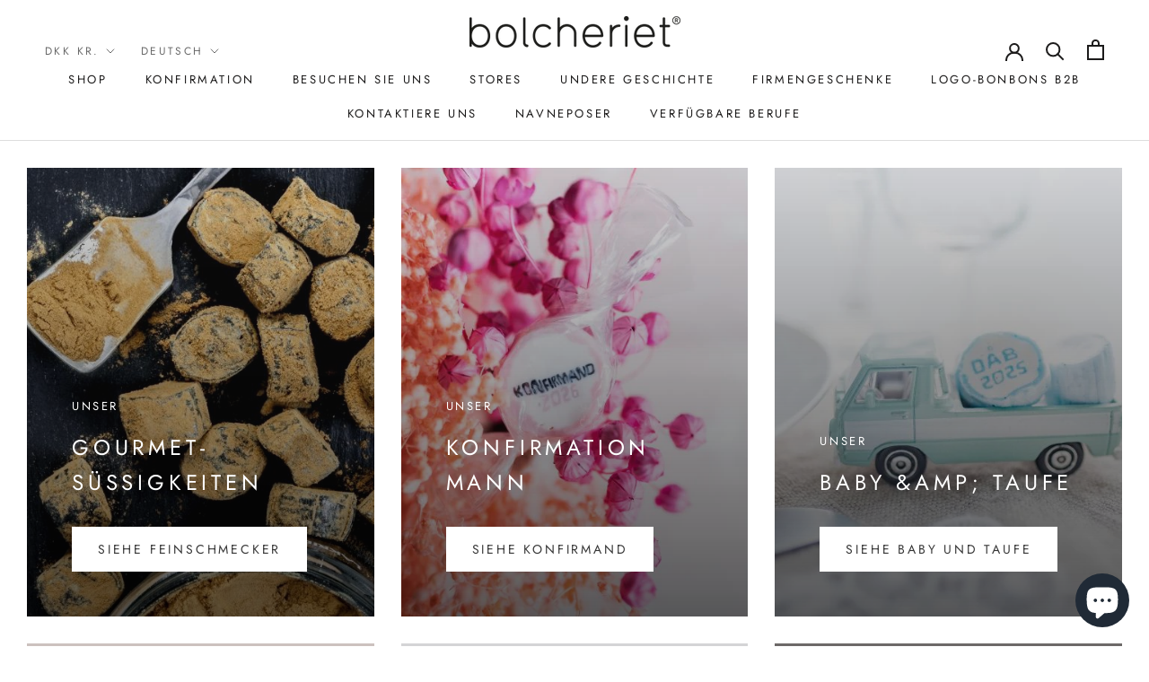

--- FILE ---
content_type: text/html; charset=utf-8
request_url: https://bolcheriet.dk/de
body_size: 34692
content:
<!doctype html>

<html class="no-js" lang="de">
  <head>

<script src="https://cdn-cookieyes.com/common/shopify.js"></script>
<script id="cookieyes" type="text/javascript" src="https://cdn-cookieyes.com/client_data/7043fb0738f73edb97de91af/script.js"></script>
 

<script>
// Ensure the script runs after the page fully loads
document.addEventListener("DOMContentLoaded", function() {
    function getCookieValue(cookieName) {
        const cookies = document.cookie.split(';'); // Split all cookies
        for (let cookie of cookies) {
            cookie = cookie.trim();
            if (cookie.startsWith(`${cookieName}=`)) {
                return decodeURIComponent(cookie.substring(cookieName.length + 1)); // Decode value
            }
        }
        return null;
    }

    // Retrieve and parse the 'cookieyes-consent' cookie
    const cookieValue = getCookieValue('cookieyes-consent');

    if (cookieValue) {
        // Save cookie value to local storage
        localStorage.setItem('cookieyes-consent', cookieValue);

        // Improved parsing method (handles colons correctly)
        const parsedCookie = {};
        cookieValue.split(',').forEach(pair => {
            const key = pair.substring(0, pair.indexOf(':')).trim();
            const value = pair.substring(pair.indexOf(':') + 1).trim();
            parsedCookie[key] = value;
        });

        // Extract consent decisions
        const adConsent = parsedCookie.advertisement === 'yes' ? 'granted' : 'denied';
        const analyticsConsent = parsedCookie.analytics === 'yes' ? 'granted' : 'denied';
        const functionalityConsent = parsedCookie.functional === 'yes' ? 'granted' : 'denied';
        const personalizationConsent = parsedCookie.performance === 'yes' ? 'granted' : 'denied';

        // Build the consent data for Shopify
        const shopifyConsentUpdate = {
            ad_storage: adConsent,
            analytics_storage: analyticsConsent,
            ad_user_data: adConsent,
            ad_personalization: adConsent,
            functionality_storage: functionalityConsent,
            personalization_storage: personalizationConsent,
            security_storage: 'granted' // Assume always granted
        };

        // Function to retry publishing until Shopify Analytics is ready
        function publishConsentWithRetry(attempts) {
            if (typeof Shopify !== 'undefined' && Shopify.analytics && typeof Shopify.analytics.publish === 'function') {
                Shopify.analytics.publish("consent_update", shopifyConsentUpdate);
                console.log("✅ Consent update published to Shopify Analytics:", shopifyConsentUpdate);
            } else if (attempts < 20) { // Retry up to 20 times
                console.warn(`⚠️ Shopify Analytics not ready. Retrying (${attempts + 1}/20)...`);
                setTimeout(() => publishConsentWithRetry(attempts + 1), 100);
            } else {
                console.error("❌ Shopify Analytics failed to initialize after multiple attempts.");
            }
        }

        // Start publishing consent data with retries
        publishConsentWithRetry(0);
    } else {
        console.error("❌ Cookie 'cookieyes-consent' not found.");
    }
});
</script>


    <meta name="facebook-domain-verification" content="am5ai0vn3ysn341xwjrw0q52l147j8" />
    <meta charset="utf-8">
    <meta http-equiv="X-UA-Compatible" content="IE=edge,chrome=1">
    <meta name="viewport" content="width=device-width, initial-scale=1.0, height=device-height, minimum-scale=1.0, maximum-scale=1.0">
    <meta name="theme-color" content="">



<!-- FEEDARMY START Global site tag (gtag.js) - Google Ads V1.8 -->






<script async src="https://www.googletagmanager.com/gtag/js?id=AW-863999339"></script><script>
  window.dataLayer = window.dataLayer || [];
  function gtag(){dataLayer.push(arguments);}
  gtag('js', new Date());
  gtag('config', 'AW-863999339', {'allow_enhanced_conversions':true});
</script>

<!-- FEEDARMY END Global site tag (gtag.js) - Google Ads V1.8 -->
    
    <title>
      Bolcheriet handgemachte Bonbons von Svaneke, Løkken &amp;amp; Skagen
    </title><meta name="description" content="Bolcheriets bolchekogeri i Svaneke blev grundlagt i 1995. Bolchekogeriet i Løkken åbnede i 2001 og bolchekogeriet i Skagen åbnede i 2008. Bolcheriets bolchekogerier er specialiseret i håndlavede bolcher. Alle bolcheriets produkter fremstille foran publikum i vores åbne bolchekogerier for at sikre kvaliteten."><link rel="canonical" href="https://bolcheriet.dk/de"><link rel="shortcut icon" href="//bolcheriet.dk/cdn/shop/files/bolcheriet_favicon_bolcher_bolsjer_96x.png?v=1644149245" type="image/png"><meta property="og:type" content="website">
  <meta property="og:title" content="Bolcheriet handgemachte Bonbons von Svaneke, Løkken &amp;amp; Skagen"><meta property="og:description" content="Bolcheriets bolchekogeri i Svaneke blev grundlagt i 1995. Bolchekogeriet i Løkken åbnede i 2001 og bolchekogeriet i Skagen åbnede i 2008. Bolcheriets bolchekogerier er specialiseret i håndlavede bolcher. Alle bolcheriets produkter fremstille foran publikum i vores åbne bolchekogerier for at sikre kvaliteten."><meta property="og:url" content="https://bolcheriet.dk/de">
<meta property="og:site_name" content="Bolcheriet"><meta name="twitter:card" content="summary"><meta name="twitter:title" content="Bolcheriet handgemachte Bonbons von Svaneke, Løkken &amp;amp; Skagen">
  <meta name="twitter:description" content="Bolcheriets bolchekogeri i Svaneke blev grundlagt i 1995. Bolchekogeriet i Løkken åbnede i 2001 og bolchekogeriet i Skagen åbnede i 2008. Bolcheriets bolchekogerier er specialiseret i håndlavede bolcher. Alle bolcheriets produkter fremstille foran publikum i vores åbne bolchekogerier for at sikre kvaliteten.">
    <style>
  @font-face {
  font-family: Jost;
  font-weight: 400;
  font-style: normal;
  font-display: fallback;
  src: url("//bolcheriet.dk/cdn/fonts/jost/jost_n4.d47a1b6347ce4a4c9f437608011273009d91f2b7.woff2") format("woff2"),
       url("//bolcheriet.dk/cdn/fonts/jost/jost_n4.791c46290e672b3f85c3d1c651ef2efa3819eadd.woff") format("woff");
}

  @font-face {
  font-family: Jost;
  font-weight: 400;
  font-style: normal;
  font-display: fallback;
  src: url("//bolcheriet.dk/cdn/fonts/jost/jost_n4.d47a1b6347ce4a4c9f437608011273009d91f2b7.woff2") format("woff2"),
       url("//bolcheriet.dk/cdn/fonts/jost/jost_n4.791c46290e672b3f85c3d1c651ef2efa3819eadd.woff") format("woff");
}


  @font-face {
  font-family: Jost;
  font-weight: 700;
  font-style: normal;
  font-display: fallback;
  src: url("//bolcheriet.dk/cdn/fonts/jost/jost_n7.921dc18c13fa0b0c94c5e2517ffe06139c3615a3.woff2") format("woff2"),
       url("//bolcheriet.dk/cdn/fonts/jost/jost_n7.cbfc16c98c1e195f46c536e775e4e959c5f2f22b.woff") format("woff");
}

  @font-face {
  font-family: Jost;
  font-weight: 400;
  font-style: italic;
  font-display: fallback;
  src: url("//bolcheriet.dk/cdn/fonts/jost/jost_i4.b690098389649750ada222b9763d55796c5283a5.woff2") format("woff2"),
       url("//bolcheriet.dk/cdn/fonts/jost/jost_i4.fd766415a47e50b9e391ae7ec04e2ae25e7e28b0.woff") format("woff");
}

  @font-face {
  font-family: Jost;
  font-weight: 700;
  font-style: italic;
  font-display: fallback;
  src: url("//bolcheriet.dk/cdn/fonts/jost/jost_i7.d8201b854e41e19d7ed9b1a31fe4fe71deea6d3f.woff2") format("woff2"),
       url("//bolcheriet.dk/cdn/fonts/jost/jost_i7.eae515c34e26b6c853efddc3fc0c552e0de63757.woff") format("woff");
}


  :root {
    --heading-font-family : Jost, sans-serif;
    --heading-font-weight : 400;
    --heading-font-style  : normal;

    --text-font-family : Jost, sans-serif;
    --text-font-weight : 400;
    --text-font-style  : normal;

    --base-text-font-size   : 16px;
    --default-text-font-size: 14px;--background          : #ffffff;
    --background-rgb      : 255, 255, 255;
    --light-background    : #ffffff;
    --light-background-rgb: 255, 255, 255;
    --heading-color       : #1c1b1b;
    --text-color          : #1c1b1b;
    --text-color-rgb      : 28, 27, 27;
    --text-color-light    : #6a6a6a;
    --text-color-light-rgb: 106, 106, 106;
    --link-color          : #6a6a6a;
    --link-color-rgb      : 106, 106, 106;
    --border-color        : #dddddd;
    --border-color-rgb    : 221, 221, 221;

    --button-background    : #d5b9b1;
    --button-background-rgb: 213, 185, 177;
    --button-text-color    : #ffffff;

    --header-background       : #ffffff;
    --header-heading-color    : #1c1b1b;
    --header-light-text-color : #6a6a6a;
    --header-border-color     : #dddddd;

    --footer-background    : #aa706a;
    --footer-text-color    : #ffffff;
    --footer-heading-color : #ffffff;
    --footer-border-color  : #b78580;

    --navigation-background      : #1c1b1b;
    --navigation-background-rgb  : 28, 27, 27;
    --navigation-text-color      : #ffffff;
    --navigation-text-color-light: rgba(255, 255, 255, 0.5);
    --navigation-border-color    : rgba(255, 255, 255, 0.25);

    --newsletter-popup-background     : #1c1b1b;
    --newsletter-popup-text-color     : #ffffff;
    --newsletter-popup-text-color-rgb : 255, 255, 255;

    --secondary-elements-background       : #1c1b1b;
    --secondary-elements-background-rgb   : 28, 27, 27;
    --secondary-elements-text-color       : #ffffff;
    --secondary-elements-text-color-light : rgba(255, 255, 255, 0.5);
    --secondary-elements-border-color     : rgba(255, 255, 255, 0.25);

    --product-sale-price-color    : #f94c43;
    --product-sale-price-color-rgb: 249, 76, 67;
    --product-star-rating: #f6a429;

    /* Shopify related variables */
    --payment-terms-background-color: #ffffff;

    /* Products */

    --horizontal-spacing-four-products-per-row: 60px;
        --horizontal-spacing-two-products-per-row : 60px;

    --vertical-spacing-four-products-per-row: 60px;
        --vertical-spacing-two-products-per-row : 75px;

    /* Animation */
    --drawer-transition-timing: cubic-bezier(0.645, 0.045, 0.355, 1);
    --header-base-height: 80px; /* We set a default for browsers that do not support CSS variables */

    /* Cursors */
    --cursor-zoom-in-svg    : url(//bolcheriet.dk/cdn/shop/t/3/assets/cursor-zoom-in.svg?v=170532930330058140181639559023);
    --cursor-zoom-in-2x-svg : url(//bolcheriet.dk/cdn/shop/t/3/assets/cursor-zoom-in-2x.svg?v=56685658183649387561639559024);
  }
</style>

<script>
  // IE11 does not have support for CSS variables, so we have to polyfill them
  if (!(((window || {}).CSS || {}).supports && window.CSS.supports('(--a: 0)'))) {
    const script = document.createElement('script');
    script.type = 'text/javascript';
    script.src = 'https://cdn.jsdelivr.net/npm/css-vars-ponyfill@2';
    script.onload = function() {
      cssVars({});
    };

    document.getElementsByTagName('head')[0].appendChild(script);
  }
</script>

    <script>window.performance && window.performance.mark && window.performance.mark('shopify.content_for_header.start');</script><meta name="google-site-verification" content="eARQiL8aY8GLw1dFzCUHbPwVxSHQTlgBR1JGKwlE3Gk">
<meta name="google-site-verification" content="iytwYMHtr70k1M7lUaQAzXXKInRvdQ6WNLvjbQuNM5c">
<meta name="facebook-domain-verification" content="am5ai0vn3ysn341xwjrw0q52l147j8">
<meta id="shopify-digital-wallet" name="shopify-digital-wallet" content="/55471996989/digital_wallets/dialog">
<meta name="shopify-checkout-api-token" content="aeae5d4a5446ce0c161d517e64bee869">
<meta id="in-context-paypal-metadata" data-shop-id="55471996989" data-venmo-supported="false" data-environment="production" data-locale="de_DE" data-paypal-v4="true" data-currency="DKK">
<link rel="alternate" hreflang="x-default" href="https://bolcheriet.dk/">
<link rel="alternate" hreflang="da" href="https://bolcheriet.dk/">
<link rel="alternate" hreflang="de" href="https://bolcheriet.dk/de">
<link rel="alternate" hreflang="en" href="https://bolcheriet.dk/en">
<script async="async" src="/checkouts/internal/preloads.js?locale=de-DK"></script>
<link rel="preconnect" href="https://shop.app" crossorigin="anonymous">
<script async="async" src="https://shop.app/checkouts/internal/preloads.js?locale=de-DK&shop_id=55471996989" crossorigin="anonymous"></script>
<script id="apple-pay-shop-capabilities" type="application/json">{"shopId":55471996989,"countryCode":"DK","currencyCode":"DKK","merchantCapabilities":["supports3DS"],"merchantId":"gid:\/\/shopify\/Shop\/55471996989","merchantName":"Bolcheriet","requiredBillingContactFields":["postalAddress","email","phone"],"requiredShippingContactFields":["postalAddress","email","phone"],"shippingType":"shipping","supportedNetworks":["visa","maestro","masterCard","amex"],"total":{"type":"pending","label":"Bolcheriet","amount":"1.00"},"shopifyPaymentsEnabled":true,"supportsSubscriptions":true}</script>
<script id="shopify-features" type="application/json">{"accessToken":"aeae5d4a5446ce0c161d517e64bee869","betas":["rich-media-storefront-analytics"],"domain":"bolcheriet.dk","predictiveSearch":true,"shopId":55471996989,"locale":"de"}</script>
<script>var Shopify = Shopify || {};
Shopify.shop = "bolcherietdk.myshopify.com";
Shopify.locale = "de";
Shopify.currency = {"active":"DKK","rate":"1.0"};
Shopify.country = "DK";
Shopify.theme = {"name":"Bolcheriet 🍬 [Grafikr A\/S] (DEV)","id":121333022781,"schema_name":"Prestige","schema_version":"5.5.0","theme_store_id":855,"role":"main"};
Shopify.theme.handle = "null";
Shopify.theme.style = {"id":null,"handle":null};
Shopify.cdnHost = "bolcheriet.dk/cdn";
Shopify.routes = Shopify.routes || {};
Shopify.routes.root = "/de/";</script>
<script type="module">!function(o){(o.Shopify=o.Shopify||{}).modules=!0}(window);</script>
<script>!function(o){function n(){var o=[];function n(){o.push(Array.prototype.slice.apply(arguments))}return n.q=o,n}var t=o.Shopify=o.Shopify||{};t.loadFeatures=n(),t.autoloadFeatures=n()}(window);</script>
<script>
  window.ShopifyPay = window.ShopifyPay || {};
  window.ShopifyPay.apiHost = "shop.app\/pay";
  window.ShopifyPay.redirectState = null;
</script>
<script id="shop-js-analytics" type="application/json">{"pageType":"index"}</script>
<script defer="defer" async type="module" src="//bolcheriet.dk/cdn/shopifycloud/shop-js/modules/v2/client.init-shop-cart-sync_kxAhZfSm.de.esm.js"></script>
<script defer="defer" async type="module" src="//bolcheriet.dk/cdn/shopifycloud/shop-js/modules/v2/chunk.common_5BMd6ono.esm.js"></script>
<script type="module">
  await import("//bolcheriet.dk/cdn/shopifycloud/shop-js/modules/v2/client.init-shop-cart-sync_kxAhZfSm.de.esm.js");
await import("//bolcheriet.dk/cdn/shopifycloud/shop-js/modules/v2/chunk.common_5BMd6ono.esm.js");

  window.Shopify.SignInWithShop?.initShopCartSync?.({"fedCMEnabled":true,"windoidEnabled":true});

</script>
<script>
  window.Shopify = window.Shopify || {};
  if (!window.Shopify.featureAssets) window.Shopify.featureAssets = {};
  window.Shopify.featureAssets['shop-js'] = {"shop-cart-sync":["modules/v2/client.shop-cart-sync_81xuAXRO.de.esm.js","modules/v2/chunk.common_5BMd6ono.esm.js"],"init-fed-cm":["modules/v2/client.init-fed-cm_B2l2C8gd.de.esm.js","modules/v2/chunk.common_5BMd6ono.esm.js"],"shop-button":["modules/v2/client.shop-button_DteRmTIv.de.esm.js","modules/v2/chunk.common_5BMd6ono.esm.js"],"init-windoid":["modules/v2/client.init-windoid_BrVTPDHy.de.esm.js","modules/v2/chunk.common_5BMd6ono.esm.js"],"shop-cash-offers":["modules/v2/client.shop-cash-offers_uZhaqfcC.de.esm.js","modules/v2/chunk.common_5BMd6ono.esm.js","modules/v2/chunk.modal_DhTZgVSk.esm.js"],"shop-toast-manager":["modules/v2/client.shop-toast-manager_lTRStNPf.de.esm.js","modules/v2/chunk.common_5BMd6ono.esm.js"],"init-shop-email-lookup-coordinator":["modules/v2/client.init-shop-email-lookup-coordinator_BhyMm2Vh.de.esm.js","modules/v2/chunk.common_5BMd6ono.esm.js"],"pay-button":["modules/v2/client.pay-button_uIj7-e2V.de.esm.js","modules/v2/chunk.common_5BMd6ono.esm.js"],"avatar":["modules/v2/client.avatar_BTnouDA3.de.esm.js"],"init-shop-cart-sync":["modules/v2/client.init-shop-cart-sync_kxAhZfSm.de.esm.js","modules/v2/chunk.common_5BMd6ono.esm.js"],"shop-login-button":["modules/v2/client.shop-login-button_hqVUT9QF.de.esm.js","modules/v2/chunk.common_5BMd6ono.esm.js","modules/v2/chunk.modal_DhTZgVSk.esm.js"],"init-customer-accounts-sign-up":["modules/v2/client.init-customer-accounts-sign-up_0Oyvgx7Z.de.esm.js","modules/v2/client.shop-login-button_hqVUT9QF.de.esm.js","modules/v2/chunk.common_5BMd6ono.esm.js","modules/v2/chunk.modal_DhTZgVSk.esm.js"],"init-shop-for-new-customer-accounts":["modules/v2/client.init-shop-for-new-customer-accounts_DojLPa1w.de.esm.js","modules/v2/client.shop-login-button_hqVUT9QF.de.esm.js","modules/v2/chunk.common_5BMd6ono.esm.js","modules/v2/chunk.modal_DhTZgVSk.esm.js"],"init-customer-accounts":["modules/v2/client.init-customer-accounts_DWlFj6gc.de.esm.js","modules/v2/client.shop-login-button_hqVUT9QF.de.esm.js","modules/v2/chunk.common_5BMd6ono.esm.js","modules/v2/chunk.modal_DhTZgVSk.esm.js"],"shop-follow-button":["modules/v2/client.shop-follow-button_BEIcZOGj.de.esm.js","modules/v2/chunk.common_5BMd6ono.esm.js","modules/v2/chunk.modal_DhTZgVSk.esm.js"],"lead-capture":["modules/v2/client.lead-capture_BSpzCmmh.de.esm.js","modules/v2/chunk.common_5BMd6ono.esm.js","modules/v2/chunk.modal_DhTZgVSk.esm.js"],"checkout-modal":["modules/v2/client.checkout-modal_8HiTfxyj.de.esm.js","modules/v2/chunk.common_5BMd6ono.esm.js","modules/v2/chunk.modal_DhTZgVSk.esm.js"],"shop-login":["modules/v2/client.shop-login_Fe0VhLV0.de.esm.js","modules/v2/chunk.common_5BMd6ono.esm.js","modules/v2/chunk.modal_DhTZgVSk.esm.js"],"payment-terms":["modules/v2/client.payment-terms_C8PkVPzh.de.esm.js","modules/v2/chunk.common_5BMd6ono.esm.js","modules/v2/chunk.modal_DhTZgVSk.esm.js"]};
</script>
<script>(function() {
  var isLoaded = false;
  function asyncLoad() {
    if (isLoaded) return;
    isLoaded = true;
    var urls = ["https:\/\/instafeed.nfcube.com\/cdn\/7b5bf7eab629d58b7b9c8bc2dfe726e3.js?shop=bolcherietdk.myshopify.com","\/\/cdn.shopify.com\/proxy\/f79b10ebb5b2b6278d81fa62f401afc398c12f1fa82480dd996831493408949b\/bingshoppingtool-t2app-prod.trafficmanager.net\/uet\/tracking_script?shop=bolcherietdk.myshopify.com\u0026sp-cache-control=cHVibGljLCBtYXgtYWdlPTkwMA","https:\/\/intg.snapchat.com\/shopify\/shopify-scevent-init.js?id=dd403337-2567-48ac-8c75-13533a462bd7\u0026shop=bolcherietdk.myshopify.com","https:\/\/static.klaviyo.com\/onsite\/js\/VCFvAL\/klaviyo.js?company_id=VCFvAL\u0026shop=bolcherietdk.myshopify.com","https:\/\/ecommplugins-scripts.trustpilot.com\/v2.1\/js\/header.min.js?settings=eyJrZXkiOiJWRFF1WDhCU2oxZGlNdzZIIiwicyI6Im5vbmUifQ==\u0026shop=bolcherietdk.myshopify.com","https:\/\/ecommplugins-scripts.trustpilot.com\/v2.1\/js\/success.min.js?settings=eyJrZXkiOiJWRFF1WDhCU2oxZGlNdzZIIiwicyI6Im5vbmUiLCJ0IjpbIm9yZGVycy9mdWxmaWxsZWQiXSwidiI6IiIsImEiOiIifQ==\u0026shop=bolcherietdk.myshopify.com","https:\/\/ecommplugins-trustboxsettings.trustpilot.com\/bolcherietdk.myshopify.com.js?settings=1757511736941\u0026shop=bolcherietdk.myshopify.com"];
    for (var i = 0; i < urls.length; i++) {
      var s = document.createElement('script');
      s.type = 'text/javascript';
      s.async = true;
      s.src = urls[i];
      var x = document.getElementsByTagName('script')[0];
      x.parentNode.insertBefore(s, x);
    }
  };
  if(window.attachEvent) {
    window.attachEvent('onload', asyncLoad);
  } else {
    window.addEventListener('load', asyncLoad, false);
  }
})();</script>
<script id="__st">var __st={"a":55471996989,"offset":3600,"reqid":"e4914370-52bd-48d3-b2cf-24c4f4a23262-1768962763","pageurl":"bolcheriet.dk\/de","u":"53cccaa02853","p":"home"};</script>
<script>window.ShopifyPaypalV4VisibilityTracking = true;</script>
<script id="captcha-bootstrap">!function(){'use strict';const t='contact',e='account',n='new_comment',o=[[t,t],['blogs',n],['comments',n],[t,'customer']],c=[[e,'customer_login'],[e,'guest_login'],[e,'recover_customer_password'],[e,'create_customer']],r=t=>t.map((([t,e])=>`form[action*='/${t}']:not([data-nocaptcha='true']) input[name='form_type'][value='${e}']`)).join(','),a=t=>()=>t?[...document.querySelectorAll(t)].map((t=>t.form)):[];function s(){const t=[...o],e=r(t);return a(e)}const i='password',u='form_key',d=['recaptcha-v3-token','g-recaptcha-response','h-captcha-response',i],f=()=>{try{return window.sessionStorage}catch{return}},m='__shopify_v',_=t=>t.elements[u];function p(t,e,n=!1){try{const o=window.sessionStorage,c=JSON.parse(o.getItem(e)),{data:r}=function(t){const{data:e,action:n}=t;return t[m]||n?{data:e,action:n}:{data:t,action:n}}(c);for(const[e,n]of Object.entries(r))t.elements[e]&&(t.elements[e].value=n);n&&o.removeItem(e)}catch(o){console.error('form repopulation failed',{error:o})}}const l='form_type',E='cptcha';function T(t){t.dataset[E]=!0}const w=window,h=w.document,L='Shopify',v='ce_forms',y='captcha';let A=!1;((t,e)=>{const n=(g='f06e6c50-85a8-45c8-87d0-21a2b65856fe',I='https://cdn.shopify.com/shopifycloud/storefront-forms-hcaptcha/ce_storefront_forms_captcha_hcaptcha.v1.5.2.iife.js',D={infoText:'Durch hCaptcha geschützt',privacyText:'Datenschutz',termsText:'Allgemeine Geschäftsbedingungen'},(t,e,n)=>{const o=w[L][v],c=o.bindForm;if(c)return c(t,g,e,D).then(n);var r;o.q.push([[t,g,e,D],n]),r=I,A||(h.body.append(Object.assign(h.createElement('script'),{id:'captcha-provider',async:!0,src:r})),A=!0)});var g,I,D;w[L]=w[L]||{},w[L][v]=w[L][v]||{},w[L][v].q=[],w[L][y]=w[L][y]||{},w[L][y].protect=function(t,e){n(t,void 0,e),T(t)},Object.freeze(w[L][y]),function(t,e,n,w,h,L){const[v,y,A,g]=function(t,e,n){const i=e?o:[],u=t?c:[],d=[...i,...u],f=r(d),m=r(i),_=r(d.filter((([t,e])=>n.includes(e))));return[a(f),a(m),a(_),s()]}(w,h,L),I=t=>{const e=t.target;return e instanceof HTMLFormElement?e:e&&e.form},D=t=>v().includes(t);t.addEventListener('submit',(t=>{const e=I(t);if(!e)return;const n=D(e)&&!e.dataset.hcaptchaBound&&!e.dataset.recaptchaBound,o=_(e),c=g().includes(e)&&(!o||!o.value);(n||c)&&t.preventDefault(),c&&!n&&(function(t){try{if(!f())return;!function(t){const e=f();if(!e)return;const n=_(t);if(!n)return;const o=n.value;o&&e.removeItem(o)}(t);const e=Array.from(Array(32),(()=>Math.random().toString(36)[2])).join('');!function(t,e){_(t)||t.append(Object.assign(document.createElement('input'),{type:'hidden',name:u})),t.elements[u].value=e}(t,e),function(t,e){const n=f();if(!n)return;const o=[...t.querySelectorAll(`input[type='${i}']`)].map((({name:t})=>t)),c=[...d,...o],r={};for(const[a,s]of new FormData(t).entries())c.includes(a)||(r[a]=s);n.setItem(e,JSON.stringify({[m]:1,action:t.action,data:r}))}(t,e)}catch(e){console.error('failed to persist form',e)}}(e),e.submit())}));const S=(t,e)=>{t&&!t.dataset[E]&&(n(t,e.some((e=>e===t))),T(t))};for(const o of['focusin','change'])t.addEventListener(o,(t=>{const e=I(t);D(e)&&S(e,y())}));const B=e.get('form_key'),M=e.get(l),P=B&&M;t.addEventListener('DOMContentLoaded',(()=>{const t=y();if(P)for(const e of t)e.elements[l].value===M&&p(e,B);[...new Set([...A(),...v().filter((t=>'true'===t.dataset.shopifyCaptcha))])].forEach((e=>S(e,t)))}))}(h,new URLSearchParams(w.location.search),n,t,e,['guest_login'])})(!0,!0)}();</script>
<script integrity="sha256-4kQ18oKyAcykRKYeNunJcIwy7WH5gtpwJnB7kiuLZ1E=" data-source-attribution="shopify.loadfeatures" defer="defer" src="//bolcheriet.dk/cdn/shopifycloud/storefront/assets/storefront/load_feature-a0a9edcb.js" crossorigin="anonymous"></script>
<script crossorigin="anonymous" defer="defer" src="//bolcheriet.dk/cdn/shopifycloud/storefront/assets/shopify_pay/storefront-65b4c6d7.js?v=20250812"></script>
<script data-source-attribution="shopify.dynamic_checkout.dynamic.init">var Shopify=Shopify||{};Shopify.PaymentButton=Shopify.PaymentButton||{isStorefrontPortableWallets:!0,init:function(){window.Shopify.PaymentButton.init=function(){};var t=document.createElement("script");t.src="https://bolcheriet.dk/cdn/shopifycloud/portable-wallets/latest/portable-wallets.de.js",t.type="module",document.head.appendChild(t)}};
</script>
<script data-source-attribution="shopify.dynamic_checkout.buyer_consent">
  function portableWalletsHideBuyerConsent(e){var t=document.getElementById("shopify-buyer-consent"),n=document.getElementById("shopify-subscription-policy-button");t&&n&&(t.classList.add("hidden"),t.setAttribute("aria-hidden","true"),n.removeEventListener("click",e))}function portableWalletsShowBuyerConsent(e){var t=document.getElementById("shopify-buyer-consent"),n=document.getElementById("shopify-subscription-policy-button");t&&n&&(t.classList.remove("hidden"),t.removeAttribute("aria-hidden"),n.addEventListener("click",e))}window.Shopify?.PaymentButton&&(window.Shopify.PaymentButton.hideBuyerConsent=portableWalletsHideBuyerConsent,window.Shopify.PaymentButton.showBuyerConsent=portableWalletsShowBuyerConsent);
</script>
<script data-source-attribution="shopify.dynamic_checkout.cart.bootstrap">document.addEventListener("DOMContentLoaded",(function(){function t(){return document.querySelector("shopify-accelerated-checkout-cart, shopify-accelerated-checkout")}if(t())Shopify.PaymentButton.init();else{new MutationObserver((function(e,n){t()&&(Shopify.PaymentButton.init(),n.disconnect())})).observe(document.body,{childList:!0,subtree:!0})}}));
</script>
<link id="shopify-accelerated-checkout-styles" rel="stylesheet" media="screen" href="https://bolcheriet.dk/cdn/shopifycloud/portable-wallets/latest/accelerated-checkout-backwards-compat.css" crossorigin="anonymous">
<style id="shopify-accelerated-checkout-cart">
        #shopify-buyer-consent {
  margin-top: 1em;
  display: inline-block;
  width: 100%;
}

#shopify-buyer-consent.hidden {
  display: none;
}

#shopify-subscription-policy-button {
  background: none;
  border: none;
  padding: 0;
  text-decoration: underline;
  font-size: inherit;
  cursor: pointer;
}

#shopify-subscription-policy-button::before {
  box-shadow: none;
}

      </style>

<script>window.performance && window.performance.mark && window.performance.mark('shopify.content_for_header.end');</script>

    <link rel="stylesheet" href="//bolcheriet.dk/cdn/shop/t/3/assets/theme.css?v=46217270299444718911640696189">
    <link rel="stylesheet" href="//bolcheriet.dk/cdn/shop/t/3/assets/grafikr.css?v=70601786785386454581643382912">

    <script>// This allows to expose several variables to the global scope, to be used in scripts
      window.theme = {
        pageType: "index",
        moneyFormat: "{{amount_with_comma_separator}} kr",
        moneyWithCurrencyFormat: "{{amount_with_comma_separator}} DKK",
        currencyCodeEnabled: true,
        productImageSize: "natural",
        searchMode: "product,page",
        showPageTransition: false,
        showElementStaggering: true,
        showImageZooming: true,
        credentials: {
          calendarApiKey: "AIzaSyAUyvA-FrSi20wU-S0qwQzb6JT6mdlg_fs",
          calendarId: "9p9kn9578ah1mqfuo0kji8imm4@group.calendar.google.com",
          imgurApiKey: "b073fb6625334e3",
        }
      };

      window.routes = {
        rootUrl: "\/de",
        rootUrlWithoutSlash: "\/de",
        cartUrl: "\/de\/cart",
        cartAddUrl: "\/de\/cart\/add",
        cartChangeUrl: "\/de\/cart\/change",
        searchUrl: "\/de\/search",
        productRecommendationsUrl: "\/de\/recommendations\/products"
      };

      window.languages = {
        cartAddNote: "Bestellnotiz hinzufügen",
        cartEditNote: "Bestellnotiz bearbeiten",
        productImageLoadingError: "Dieses Bild konnte nicht geladen werden. Bitte versuche die Seite neu zu laden.",
        productFormAddToCart: "In den Warenkorb",
        productFormUnavailable: "Nicht verfügbar",
        productFormSoldOut: "Ausverkauft",
        shippingEstimatorOneResult: "1 Option verfügbar:",
        shippingEstimatorMoreResults: "{{count}} Optionen verfügbar:",
        shippingEstimatorNoResults: "Es konnte kein Versand gefunden werden",
        allStoresClosed: "Physische Geschäfte sind heute geschlossen",
        storeClosed: "Abgeschlossen",
      };

      window.lazySizesConfig = {
        loadHidden: false,
        hFac: 0.5,
        expFactor: 2,
        ricTimeout: 150,
        lazyClass: 'Image--lazyLoad',
        loadingClass: 'Image--lazyLoading',
        loadedClass: 'Image--lazyLoaded'
      };
      
      window.googleStores = ["svaneke","der skagen","die schlinge",];

      document.documentElement.className = document.documentElement.className.replace('no-js', 'js');
      document.documentElement.style.setProperty('--window-height', window.innerHeight + 'px');

      // We do a quick detection of some features (we could use Modernizr but for so little...)
      (function() {
        document.documentElement.className += ((window.CSS && window.CSS.supports('(position: sticky) or (position: -webkit-sticky)')) ? ' supports-sticky' : ' no-supports-sticky');
        document.documentElement.className += (window.matchMedia('(-moz-touch-enabled: 1), (hover: none)')).matches ? ' no-supports-hover' : ' supports-hover';
      }());

      
    </script>

    <script src="//bolcheriet.dk/cdn/shop/t/3/assets/lazysizes.min.js?v=174358363404432586981639559010" async></script><script src="//bolcheriet.dk/cdn/shop/t/3/assets/libs.min.js?v=26178543184394469741639559010" defer></script>
    <script src="//bolcheriet.dk/cdn/shop/t/3/assets/theme.js?v=178590871538365539161642583598" defer></script>
    <script src="//bolcheriet.dk/cdn/shop/t/3/assets/custom.js?v=183944157590872491501639559009" defer></script>
    <script src="//bolcheriet.dk/cdn/shop/t/3/assets/grafikr.js?v=167318894323606446301650971915" defer></script>

    
    

    <script>
      (function () {
        window.onpageshow = function() {
          if (window.theme.showPageTransition) {
            var pageTransition = document.querySelector('.PageTransition');

            if (pageTransition) {
              pageTransition.style.visibility = 'visible';
              pageTransition.style.opacity = '0';
            }
          }

          // When the page is loaded from the cache, we have to reload the cart content
          document.documentElement.dispatchEvent(new CustomEvent('cart:refresh', {
            bubbles: true
          }));
        };
      })();
    </script>

    


  <script type="application/ld+json">
  {
    "@context": "http://schema.org",
    "@type": "BreadcrumbList",
  "itemListElement": [{
      "@type": "ListItem",
      "position": 1,
      "name": "Home",
      "item": "https://bolcheriet.dk"
    }]
  }
  </script>




    
    <script async defer src="https://apis.google.com/js/api.js"
    onload="window.dispatchEvent(new Event('googleAPI:loaded'))">
    </script>


  
<script>
    
    
    
    
    
    
    var gsf_conversion_data = {page_type : 'home', event : 'page_view', data : {product_data : [{variant_id : 39859307872317, product_id : 6752412172349, name : "10 Jahre und fantastische Bonbons für Geburtstage und Jubiläen", price : "45.00", currency : "DKK", sku : "3302", brand : "Bolcheriet", variant : "Default Title", category : "Slik og chokolade"}, {variant_id : 39766099591229, product_id : 6722272559165, name : "18 Jahre und fantastische Bonbons für Geburtstage und Jubiläen", price : "45.00", currency : "DKK", sku : "3303", brand : "Bolcheriet", variant : "Default Title", category : "Slik og chokolade"}], total_price :"90.00", shop_currency : "DKK"}};
    
    
</script>
<!-- BEGIN app block: shopify://apps/klaviyo-email-marketing-sms/blocks/klaviyo-onsite-embed/2632fe16-c075-4321-a88b-50b567f42507 -->












  <script async src="https://static.klaviyo.com/onsite/js/VCFvAL/klaviyo.js?company_id=VCFvAL"></script>
  <script>!function(){if(!window.klaviyo){window._klOnsite=window._klOnsite||[];try{window.klaviyo=new Proxy({},{get:function(n,i){return"push"===i?function(){var n;(n=window._klOnsite).push.apply(n,arguments)}:function(){for(var n=arguments.length,o=new Array(n),w=0;w<n;w++)o[w]=arguments[w];var t="function"==typeof o[o.length-1]?o.pop():void 0,e=new Promise((function(n){window._klOnsite.push([i].concat(o,[function(i){t&&t(i),n(i)}]))}));return e}}})}catch(n){window.klaviyo=window.klaviyo||[],window.klaviyo.push=function(){var n;(n=window._klOnsite).push.apply(n,arguments)}}}}();</script>

  




  <script>
    window.klaviyoReviewsProductDesignMode = false
  </script>







<!-- END app block --><script src="https://cdn.shopify.com/extensions/e8878072-2f6b-4e89-8082-94b04320908d/inbox-1254/assets/inbox-chat-loader.js" type="text/javascript" defer="defer"></script>
<meta property="og:image" content="https://cdn.shopify.com/s/files/1/0554/7199/6989/files/logo_1.png?height=628&pad_color=ffffff&v=1640695734&width=1200" />
<meta property="og:image:secure_url" content="https://cdn.shopify.com/s/files/1/0554/7199/6989/files/logo_1.png?height=628&pad_color=ffffff&v=1640695734&width=1200" />
<meta property="og:image:width" content="1200" />
<meta property="og:image:height" content="628" />
<link href="https://monorail-edge.shopifysvc.com" rel="dns-prefetch">
<script>(function(){if ("sendBeacon" in navigator && "performance" in window) {try {var session_token_from_headers = performance.getEntriesByType('navigation')[0].serverTiming.find(x => x.name == '_s').description;} catch {var session_token_from_headers = undefined;}var session_cookie_matches = document.cookie.match(/_shopify_s=([^;]*)/);var session_token_from_cookie = session_cookie_matches && session_cookie_matches.length === 2 ? session_cookie_matches[1] : "";var session_token = session_token_from_headers || session_token_from_cookie || "";function handle_abandonment_event(e) {var entries = performance.getEntries().filter(function(entry) {return /monorail-edge.shopifysvc.com/.test(entry.name);});if (!window.abandonment_tracked && entries.length === 0) {window.abandonment_tracked = true;var currentMs = Date.now();var navigation_start = performance.timing.navigationStart;var payload = {shop_id: 55471996989,url: window.location.href,navigation_start,duration: currentMs - navigation_start,session_token,page_type: "index"};window.navigator.sendBeacon("https://monorail-edge.shopifysvc.com/v1/produce", JSON.stringify({schema_id: "online_store_buyer_site_abandonment/1.1",payload: payload,metadata: {event_created_at_ms: currentMs,event_sent_at_ms: currentMs}}));}}window.addEventListener('pagehide', handle_abandonment_event);}}());</script>
<script id="web-pixels-manager-setup">(function e(e,d,r,n,o){if(void 0===o&&(o={}),!Boolean(null===(a=null===(i=window.Shopify)||void 0===i?void 0:i.analytics)||void 0===a?void 0:a.replayQueue)){var i,a;window.Shopify=window.Shopify||{};var t=window.Shopify;t.analytics=t.analytics||{};var s=t.analytics;s.replayQueue=[],s.publish=function(e,d,r){return s.replayQueue.push([e,d,r]),!0};try{self.performance.mark("wpm:start")}catch(e){}var l=function(){var e={modern:/Edge?\/(1{2}[4-9]|1[2-9]\d|[2-9]\d{2}|\d{4,})\.\d+(\.\d+|)|Firefox\/(1{2}[4-9]|1[2-9]\d|[2-9]\d{2}|\d{4,})\.\d+(\.\d+|)|Chrom(ium|e)\/(9{2}|\d{3,})\.\d+(\.\d+|)|(Maci|X1{2}).+ Version\/(15\.\d+|(1[6-9]|[2-9]\d|\d{3,})\.\d+)([,.]\d+|)( \(\w+\)|)( Mobile\/\w+|) Safari\/|Chrome.+OPR\/(9{2}|\d{3,})\.\d+\.\d+|(CPU[ +]OS|iPhone[ +]OS|CPU[ +]iPhone|CPU IPhone OS|CPU iPad OS)[ +]+(15[._]\d+|(1[6-9]|[2-9]\d|\d{3,})[._]\d+)([._]\d+|)|Android:?[ /-](13[3-9]|1[4-9]\d|[2-9]\d{2}|\d{4,})(\.\d+|)(\.\d+|)|Android.+Firefox\/(13[5-9]|1[4-9]\d|[2-9]\d{2}|\d{4,})\.\d+(\.\d+|)|Android.+Chrom(ium|e)\/(13[3-9]|1[4-9]\d|[2-9]\d{2}|\d{4,})\.\d+(\.\d+|)|SamsungBrowser\/([2-9]\d|\d{3,})\.\d+/,legacy:/Edge?\/(1[6-9]|[2-9]\d|\d{3,})\.\d+(\.\d+|)|Firefox\/(5[4-9]|[6-9]\d|\d{3,})\.\d+(\.\d+|)|Chrom(ium|e)\/(5[1-9]|[6-9]\d|\d{3,})\.\d+(\.\d+|)([\d.]+$|.*Safari\/(?![\d.]+ Edge\/[\d.]+$))|(Maci|X1{2}).+ Version\/(10\.\d+|(1[1-9]|[2-9]\d|\d{3,})\.\d+)([,.]\d+|)( \(\w+\)|)( Mobile\/\w+|) Safari\/|Chrome.+OPR\/(3[89]|[4-9]\d|\d{3,})\.\d+\.\d+|(CPU[ +]OS|iPhone[ +]OS|CPU[ +]iPhone|CPU IPhone OS|CPU iPad OS)[ +]+(10[._]\d+|(1[1-9]|[2-9]\d|\d{3,})[._]\d+)([._]\d+|)|Android:?[ /-](13[3-9]|1[4-9]\d|[2-9]\d{2}|\d{4,})(\.\d+|)(\.\d+|)|Mobile Safari.+OPR\/([89]\d|\d{3,})\.\d+\.\d+|Android.+Firefox\/(13[5-9]|1[4-9]\d|[2-9]\d{2}|\d{4,})\.\d+(\.\d+|)|Android.+Chrom(ium|e)\/(13[3-9]|1[4-9]\d|[2-9]\d{2}|\d{4,})\.\d+(\.\d+|)|Android.+(UC? ?Browser|UCWEB|U3)[ /]?(15\.([5-9]|\d{2,})|(1[6-9]|[2-9]\d|\d{3,})\.\d+)\.\d+|SamsungBrowser\/(5\.\d+|([6-9]|\d{2,})\.\d+)|Android.+MQ{2}Browser\/(14(\.(9|\d{2,})|)|(1[5-9]|[2-9]\d|\d{3,})(\.\d+|))(\.\d+|)|K[Aa][Ii]OS\/(3\.\d+|([4-9]|\d{2,})\.\d+)(\.\d+|)/},d=e.modern,r=e.legacy,n=navigator.userAgent;return n.match(d)?"modern":n.match(r)?"legacy":"unknown"}(),u="modern"===l?"modern":"legacy",c=(null!=n?n:{modern:"",legacy:""})[u],f=function(e){return[e.baseUrl,"/wpm","/b",e.hashVersion,"modern"===e.buildTarget?"m":"l",".js"].join("")}({baseUrl:d,hashVersion:r,buildTarget:u}),m=function(e){var d=e.version,r=e.bundleTarget,n=e.surface,o=e.pageUrl,i=e.monorailEndpoint;return{emit:function(e){var a=e.status,t=e.errorMsg,s=(new Date).getTime(),l=JSON.stringify({metadata:{event_sent_at_ms:s},events:[{schema_id:"web_pixels_manager_load/3.1",payload:{version:d,bundle_target:r,page_url:o,status:a,surface:n,error_msg:t},metadata:{event_created_at_ms:s}}]});if(!i)return console&&console.warn&&console.warn("[Web Pixels Manager] No Monorail endpoint provided, skipping logging."),!1;try{return self.navigator.sendBeacon.bind(self.navigator)(i,l)}catch(e){}var u=new XMLHttpRequest;try{return u.open("POST",i,!0),u.setRequestHeader("Content-Type","text/plain"),u.send(l),!0}catch(e){return console&&console.warn&&console.warn("[Web Pixels Manager] Got an unhandled error while logging to Monorail."),!1}}}}({version:r,bundleTarget:l,surface:e.surface,pageUrl:self.location.href,monorailEndpoint:e.monorailEndpoint});try{o.browserTarget=l,function(e){var d=e.src,r=e.async,n=void 0===r||r,o=e.onload,i=e.onerror,a=e.sri,t=e.scriptDataAttributes,s=void 0===t?{}:t,l=document.createElement("script"),u=document.querySelector("head"),c=document.querySelector("body");if(l.async=n,l.src=d,a&&(l.integrity=a,l.crossOrigin="anonymous"),s)for(var f in s)if(Object.prototype.hasOwnProperty.call(s,f))try{l.dataset[f]=s[f]}catch(e){}if(o&&l.addEventListener("load",o),i&&l.addEventListener("error",i),u)u.appendChild(l);else{if(!c)throw new Error("Did not find a head or body element to append the script");c.appendChild(l)}}({src:f,async:!0,onload:function(){if(!function(){var e,d;return Boolean(null===(d=null===(e=window.Shopify)||void 0===e?void 0:e.analytics)||void 0===d?void 0:d.initialized)}()){var d=window.webPixelsManager.init(e)||void 0;if(d){var r=window.Shopify.analytics;r.replayQueue.forEach((function(e){var r=e[0],n=e[1],o=e[2];d.publishCustomEvent(r,n,o)})),r.replayQueue=[],r.publish=d.publishCustomEvent,r.visitor=d.visitor,r.initialized=!0}}},onerror:function(){return m.emit({status:"failed",errorMsg:"".concat(f," has failed to load")})},sri:function(e){var d=/^sha384-[A-Za-z0-9+/=]+$/;return"string"==typeof e&&d.test(e)}(c)?c:"",scriptDataAttributes:o}),m.emit({status:"loading"})}catch(e){m.emit({status:"failed",errorMsg:(null==e?void 0:e.message)||"Unknown error"})}}})({shopId: 55471996989,storefrontBaseUrl: "https://bolcheriet.dk",extensionsBaseUrl: "https://extensions.shopifycdn.com/cdn/shopifycloud/web-pixels-manager",monorailEndpoint: "https://monorail-edge.shopifysvc.com/unstable/produce_batch",surface: "storefront-renderer",enabledBetaFlags: ["2dca8a86"],webPixelsConfigList: [{"id":"3341844827","configuration":"{\"ti\":\"187027327\",\"endpoint\":\"https:\/\/bat.bing.com\/action\/0\"}","eventPayloadVersion":"v1","runtimeContext":"STRICT","scriptVersion":"5ee93563fe31b11d2d65e2f09a5229dc","type":"APP","apiClientId":2997493,"privacyPurposes":["ANALYTICS","MARKETING","SALE_OF_DATA"],"dataSharingAdjustments":{"protectedCustomerApprovalScopes":["read_customer_personal_data"]}},{"id":"3053060443","configuration":"{\"accountID\":\"VCFvAL\",\"webPixelConfig\":\"eyJlbmFibGVBZGRlZFRvQ2FydEV2ZW50cyI6IHRydWV9\"}","eventPayloadVersion":"v1","runtimeContext":"STRICT","scriptVersion":"524f6c1ee37bacdca7657a665bdca589","type":"APP","apiClientId":123074,"privacyPurposes":["ANALYTICS","MARKETING"],"dataSharingAdjustments":{"protectedCustomerApprovalScopes":["read_customer_address","read_customer_email","read_customer_name","read_customer_personal_data","read_customer_phone"]}},{"id":"2863432027","configuration":"{\"account_ID\":\"740085\",\"google_analytics_tracking_tag\":\"1\",\"measurement_id\":\"2\",\"api_secret\":\"3\",\"shop_settings\":\"{\\\"custom_pixel_script\\\":\\\"https:\\\\\\\/\\\\\\\/storage.googleapis.com\\\\\\\/gsf-scripts\\\\\\\/custom-pixels\\\\\\\/bolcherietdk.js\\\"}\"}","eventPayloadVersion":"v1","runtimeContext":"LAX","scriptVersion":"c6b888297782ed4a1cba19cda43d6625","type":"APP","apiClientId":1558137,"privacyPurposes":[],"dataSharingAdjustments":{"protectedCustomerApprovalScopes":["read_customer_address","read_customer_email","read_customer_name","read_customer_personal_data","read_customer_phone"]}},{"id":"1154580827","configuration":"{\"config\":\"{\\\"google_tag_ids\\\":[\\\"AW-863999339\\\",\\\"GT-P3MHJCL\\\",\\\"G-28D90XMYDP\\\",\\\"G-LCS732PGTM\\\"],\\\"target_country\\\":\\\"DK\\\",\\\"gtag_events\\\":[{\\\"type\\\":\\\"search\\\",\\\"action_label\\\":[\\\"AW-863999339\\\/MaziCPTznpUDEOuq_psD\\\",\\\"G-28D90XMYDP\\\",\\\"G-LCS732PGTM\\\"]},{\\\"type\\\":\\\"begin_checkout\\\",\\\"action_label\\\":[\\\"AW-863999339\\\/XDs5CPHznpUDEOuq_psD\\\",\\\"AW-863999339\\\/tF_oCJD-ga8aEOuq_psD\\\",\\\"AW-863999339\\\/Py84CJXwxPIYEOuq_psD\\\",\\\"G-28D90XMYDP\\\",\\\"G-LCS732PGTM\\\"]},{\\\"type\\\":\\\"view_item\\\",\\\"action_label\\\":[\\\"AW-863999339\\\/qlSsCOvznpUDEOuq_psD\\\",\\\"MC-YS5B2M4D5J\\\",\\\"AW-863999339\\\/Da8-CKvolq8aEOuq_psD\\\",\\\"G-28D90XMYDP\\\",\\\"G-LCS732PGTM\\\"]},{\\\"type\\\":\\\"purchase\\\",\\\"action_label\\\":[\\\"AW-863999339\\\/MPeXCOjznpUDEOuq_psD\\\",\\\"MC-YS5B2M4D5J\\\",\\\"AW-863999339\\\/NtzBCIbfga8aEOuq_psD\\\",\\\"G-28D90XMYDP\\\",\\\"G-LCS732PGTM\\\"]},{\\\"type\\\":\\\"page_view\\\",\\\"action_label\\\":[\\\"AW-863999339\\\/WXfzCOXznpUDEOuq_psD\\\",\\\"MC-YS5B2M4D5J\\\",\\\"G-28D90XMYDP\\\",\\\"G-LCS732PGTM\\\"]},{\\\"type\\\":\\\"add_payment_info\\\",\\\"action_label\\\":[\\\"AW-863999339\\\/J4H1CPfznpUDEOuq_psD\\\",\\\"G-28D90XMYDP\\\",\\\"G-LCS732PGTM\\\"]},{\\\"type\\\":\\\"add_to_cart\\\",\\\"action_label\\\":[\\\"AW-863999339\\\/4lndCO7znpUDEOuq_psD\\\",\\\"AW-863999339\\\/dd5LCIe-lq8aEOuq_psD\\\",\\\"AW-863999339\\\/AFpHCPLtxPIYEOuq_psD\\\",\\\"G-28D90XMYDP\\\",\\\"G-LCS732PGTM\\\"]}],\\\"enable_monitoring_mode\\\":false}\"}","eventPayloadVersion":"v1","runtimeContext":"OPEN","scriptVersion":"b2a88bafab3e21179ed38636efcd8a93","type":"APP","apiClientId":1780363,"privacyPurposes":[],"dataSharingAdjustments":{"protectedCustomerApprovalScopes":["read_customer_address","read_customer_email","read_customer_name","read_customer_personal_data","read_customer_phone"]}},{"id":"900268379","configuration":"{\"pixelCode\":\"CL8KAERC77U0C8EQM4UG\"}","eventPayloadVersion":"v1","runtimeContext":"STRICT","scriptVersion":"22e92c2ad45662f435e4801458fb78cc","type":"APP","apiClientId":4383523,"privacyPurposes":["ANALYTICS","MARKETING","SALE_OF_DATA"],"dataSharingAdjustments":{"protectedCustomerApprovalScopes":["read_customer_address","read_customer_email","read_customer_name","read_customer_personal_data","read_customer_phone"]}},{"id":"516424027","configuration":"{\"pixel_id\":\"1532266454201574\",\"pixel_type\":\"facebook_pixel\",\"metaapp_system_user_token\":\"-\"}","eventPayloadVersion":"v1","runtimeContext":"OPEN","scriptVersion":"ca16bc87fe92b6042fbaa3acc2fbdaa6","type":"APP","apiClientId":2329312,"privacyPurposes":["ANALYTICS","MARKETING","SALE_OF_DATA"],"dataSharingAdjustments":{"protectedCustomerApprovalScopes":["read_customer_address","read_customer_email","read_customer_name","read_customer_personal_data","read_customer_phone"]}},{"id":"166166875","configuration":"{\"tagID\":\"2614090231045\"}","eventPayloadVersion":"v1","runtimeContext":"STRICT","scriptVersion":"18031546ee651571ed29edbe71a3550b","type":"APP","apiClientId":3009811,"privacyPurposes":["ANALYTICS","MARKETING","SALE_OF_DATA"],"dataSharingAdjustments":{"protectedCustomerApprovalScopes":["read_customer_address","read_customer_email","read_customer_name","read_customer_personal_data","read_customer_phone"]}},{"id":"30343515","configuration":"{\"myshopifyDomain\":\"bolcherietdk.myshopify.com\"}","eventPayloadVersion":"v1","runtimeContext":"STRICT","scriptVersion":"23b97d18e2aa74363140dc29c9284e87","type":"APP","apiClientId":2775569,"privacyPurposes":["ANALYTICS","MARKETING","SALE_OF_DATA"],"dataSharingAdjustments":{"protectedCustomerApprovalScopes":["read_customer_address","read_customer_email","read_customer_name","read_customer_phone","read_customer_personal_data"]}},{"id":"14516571","configuration":"{\"pixelId\":\"dd403337-2567-48ac-8c75-13533a462bd7\"}","eventPayloadVersion":"v1","runtimeContext":"STRICT","scriptVersion":"c119f01612c13b62ab52809eb08154bb","type":"APP","apiClientId":2556259,"privacyPurposes":["ANALYTICS","MARKETING","SALE_OF_DATA"],"dataSharingAdjustments":{"protectedCustomerApprovalScopes":["read_customer_address","read_customer_email","read_customer_name","read_customer_personal_data","read_customer_phone"]}},{"id":"268206427","eventPayloadVersion":"1","runtimeContext":"LAX","scriptVersion":"1","type":"CUSTOM","privacyPurposes":[],"name":"Data Layer V2"},{"id":"shopify-app-pixel","configuration":"{}","eventPayloadVersion":"v1","runtimeContext":"STRICT","scriptVersion":"0450","apiClientId":"shopify-pixel","type":"APP","privacyPurposes":["ANALYTICS","MARKETING"]},{"id":"shopify-custom-pixel","eventPayloadVersion":"v1","runtimeContext":"LAX","scriptVersion":"0450","apiClientId":"shopify-pixel","type":"CUSTOM","privacyPurposes":["ANALYTICS","MARKETING"]}],isMerchantRequest: false,initData: {"shop":{"name":"Bolcheriet","paymentSettings":{"currencyCode":"DKK"},"myshopifyDomain":"bolcherietdk.myshopify.com","countryCode":"DK","storefrontUrl":"https:\/\/bolcheriet.dk\/de"},"customer":null,"cart":null,"checkout":null,"productVariants":[],"purchasingCompany":null},},"https://bolcheriet.dk/cdn","fcfee988w5aeb613cpc8e4bc33m6693e112",{"modern":"","legacy":""},{"shopId":"55471996989","storefrontBaseUrl":"https:\/\/bolcheriet.dk","extensionBaseUrl":"https:\/\/extensions.shopifycdn.com\/cdn\/shopifycloud\/web-pixels-manager","surface":"storefront-renderer","enabledBetaFlags":"[\"2dca8a86\"]","isMerchantRequest":"false","hashVersion":"fcfee988w5aeb613cpc8e4bc33m6693e112","publish":"custom","events":"[[\"page_viewed\",{}]]"});</script><script>
  window.ShopifyAnalytics = window.ShopifyAnalytics || {};
  window.ShopifyAnalytics.meta = window.ShopifyAnalytics.meta || {};
  window.ShopifyAnalytics.meta.currency = 'DKK';
  var meta = {"page":{"pageType":"home","requestId":"e4914370-52bd-48d3-b2cf-24c4f4a23262-1768962763"}};
  for (var attr in meta) {
    window.ShopifyAnalytics.meta[attr] = meta[attr];
  }
</script>
<script class="analytics">
  (function () {
    var customDocumentWrite = function(content) {
      var jquery = null;

      if (window.jQuery) {
        jquery = window.jQuery;
      } else if (window.Checkout && window.Checkout.$) {
        jquery = window.Checkout.$;
      }

      if (jquery) {
        jquery('body').append(content);
      }
    };

    var hasLoggedConversion = function(token) {
      if (token) {
        return document.cookie.indexOf('loggedConversion=' + token) !== -1;
      }
      return false;
    }

    var setCookieIfConversion = function(token) {
      if (token) {
        var twoMonthsFromNow = new Date(Date.now());
        twoMonthsFromNow.setMonth(twoMonthsFromNow.getMonth() + 2);

        document.cookie = 'loggedConversion=' + token + '; expires=' + twoMonthsFromNow;
      }
    }

    var trekkie = window.ShopifyAnalytics.lib = window.trekkie = window.trekkie || [];
    if (trekkie.integrations) {
      return;
    }
    trekkie.methods = [
      'identify',
      'page',
      'ready',
      'track',
      'trackForm',
      'trackLink'
    ];
    trekkie.factory = function(method) {
      return function() {
        var args = Array.prototype.slice.call(arguments);
        args.unshift(method);
        trekkie.push(args);
        return trekkie;
      };
    };
    for (var i = 0; i < trekkie.methods.length; i++) {
      var key = trekkie.methods[i];
      trekkie[key] = trekkie.factory(key);
    }
    trekkie.load = function(config) {
      trekkie.config = config || {};
      trekkie.config.initialDocumentCookie = document.cookie;
      var first = document.getElementsByTagName('script')[0];
      var script = document.createElement('script');
      script.type = 'text/javascript';
      script.onerror = function(e) {
        var scriptFallback = document.createElement('script');
        scriptFallback.type = 'text/javascript';
        scriptFallback.onerror = function(error) {
                var Monorail = {
      produce: function produce(monorailDomain, schemaId, payload) {
        var currentMs = new Date().getTime();
        var event = {
          schema_id: schemaId,
          payload: payload,
          metadata: {
            event_created_at_ms: currentMs,
            event_sent_at_ms: currentMs
          }
        };
        return Monorail.sendRequest("https://" + monorailDomain + "/v1/produce", JSON.stringify(event));
      },
      sendRequest: function sendRequest(endpointUrl, payload) {
        // Try the sendBeacon API
        if (window && window.navigator && typeof window.navigator.sendBeacon === 'function' && typeof window.Blob === 'function' && !Monorail.isIos12()) {
          var blobData = new window.Blob([payload], {
            type: 'text/plain'
          });

          if (window.navigator.sendBeacon(endpointUrl, blobData)) {
            return true;
          } // sendBeacon was not successful

        } // XHR beacon

        var xhr = new XMLHttpRequest();

        try {
          xhr.open('POST', endpointUrl);
          xhr.setRequestHeader('Content-Type', 'text/plain');
          xhr.send(payload);
        } catch (e) {
          console.log(e);
        }

        return false;
      },
      isIos12: function isIos12() {
        return window.navigator.userAgent.lastIndexOf('iPhone; CPU iPhone OS 12_') !== -1 || window.navigator.userAgent.lastIndexOf('iPad; CPU OS 12_') !== -1;
      }
    };
    Monorail.produce('monorail-edge.shopifysvc.com',
      'trekkie_storefront_load_errors/1.1',
      {shop_id: 55471996989,
      theme_id: 121333022781,
      app_name: "storefront",
      context_url: window.location.href,
      source_url: "//bolcheriet.dk/cdn/s/trekkie.storefront.cd680fe47e6c39ca5d5df5f0a32d569bc48c0f27.min.js"});

        };
        scriptFallback.async = true;
        scriptFallback.src = '//bolcheriet.dk/cdn/s/trekkie.storefront.cd680fe47e6c39ca5d5df5f0a32d569bc48c0f27.min.js';
        first.parentNode.insertBefore(scriptFallback, first);
      };
      script.async = true;
      script.src = '//bolcheriet.dk/cdn/s/trekkie.storefront.cd680fe47e6c39ca5d5df5f0a32d569bc48c0f27.min.js';
      first.parentNode.insertBefore(script, first);
    };
    trekkie.load(
      {"Trekkie":{"appName":"storefront","development":false,"defaultAttributes":{"shopId":55471996989,"isMerchantRequest":null,"themeId":121333022781,"themeCityHash":"7322030012171970318","contentLanguage":"de","currency":"DKK","eventMetadataId":"d5decca3-03dd-4bb0-822e-8b7f02b428af"},"isServerSideCookieWritingEnabled":true,"monorailRegion":"shop_domain","enabledBetaFlags":["65f19447"]},"Session Attribution":{},"S2S":{"facebookCapiEnabled":true,"source":"trekkie-storefront-renderer","apiClientId":580111}}
    );

    var loaded = false;
    trekkie.ready(function() {
      if (loaded) return;
      loaded = true;

      window.ShopifyAnalytics.lib = window.trekkie;

      var originalDocumentWrite = document.write;
      document.write = customDocumentWrite;
      try { window.ShopifyAnalytics.merchantGoogleAnalytics.call(this); } catch(error) {};
      document.write = originalDocumentWrite;

      window.ShopifyAnalytics.lib.page(null,{"pageType":"home","requestId":"e4914370-52bd-48d3-b2cf-24c4f4a23262-1768962763","shopifyEmitted":true});

      var match = window.location.pathname.match(/checkouts\/(.+)\/(thank_you|post_purchase)/)
      var token = match? match[1]: undefined;
      if (!hasLoggedConversion(token)) {
        setCookieIfConversion(token);
        
      }
    });


        var eventsListenerScript = document.createElement('script');
        eventsListenerScript.async = true;
        eventsListenerScript.src = "//bolcheriet.dk/cdn/shopifycloud/storefront/assets/shop_events_listener-3da45d37.js";
        document.getElementsByTagName('head')[0].appendChild(eventsListenerScript);

})();</script>
  <script>
  if (!window.ga || (window.ga && typeof window.ga !== 'function')) {
    window.ga = function ga() {
      (window.ga.q = window.ga.q || []).push(arguments);
      if (window.Shopify && window.Shopify.analytics && typeof window.Shopify.analytics.publish === 'function') {
        window.Shopify.analytics.publish("ga_stub_called", {}, {sendTo: "google_osp_migration"});
      }
      console.error("Shopify's Google Analytics stub called with:", Array.from(arguments), "\nSee https://help.shopify.com/manual/promoting-marketing/pixels/pixel-migration#google for more information.");
    };
    if (window.Shopify && window.Shopify.analytics && typeof window.Shopify.analytics.publish === 'function') {
      window.Shopify.analytics.publish("ga_stub_initialized", {}, {sendTo: "google_osp_migration"});
    }
  }
</script>
<script
  defer
  src="https://bolcheriet.dk/cdn/shopifycloud/perf-kit/shopify-perf-kit-3.0.4.min.js"
  data-application="storefront-renderer"
  data-shop-id="55471996989"
  data-render-region="gcp-us-east1"
  data-page-type="index"
  data-theme-instance-id="121333022781"
  data-theme-name="Prestige"
  data-theme-version="5.5.0"
  data-monorail-region="shop_domain"
  data-resource-timing-sampling-rate="10"
  data-shs="true"
  data-shs-beacon="true"
  data-shs-export-with-fetch="true"
  data-shs-logs-sample-rate="1"
  data-shs-beacon-endpoint="https://bolcheriet.dk/api/collect"
></script>
</head><body class="prestige--v4 features--heading-normal features--heading-uppercase features--show-button-transition features--show-image-zooming features--show-element-staggering  template-index">
    <!-- Google Tag Manager (noscript) -->
      <noscript><iframe src="https://www.googletagmanager.com/ns.html?id=GTM-PFSF5WJ"
      height="0" width="0" style="display:none;visibility:hidden"></iframe></noscript>
    <!-- End Google Tag Manager (noscript) --><svg class="u-visually-hidden">
      <linearGradient id="rating-star-gradient-half">
        <stop offset="50%" stop-color="var(--product-star-rating)" />
        <stop offset="50%" stop-color="var(--text-color-light)" />
      </linearGradient>
    </svg>
    <a class="PageSkipLink u-visually-hidden" href="#main">Direkt zum Inhalt</a>
    <span class="LoadingBar"></span>
    <div class="PageOverlay"></div>



    <div class="terms-wrapper">
      <div class="terms-content-wrapper">
        <div class="terms-content">
          <h2>Handelsbedingungen akzeptieren</h2>
          
          <p>Um fortzufahren, müssen wir Sie bitten, unsere [Bedingungen] zu akzeptieren.</p>
        </div>
        <div class="terms-buttons">
          <div class="terms-accept">Annehmen</div>
          <div class="terms-deny">Abfall</div>
        </div>
      </div>
      <div class="terms-overlay"></div>
    </div><div id="shopify-section-popup" class="shopify-section"></div>
    <div id="shopify-section-sidebar-menu" class="shopify-section"><section id="sidebar-menu" class="SidebarMenu Drawer Drawer--small Drawer--fromLeft" aria-hidden="true" data-section-id="sidebar-menu" data-section-type="sidebar-menu">
    <header class="Drawer__Header" data-drawer-animated-left>
      <button class="Drawer__Close Icon-Wrapper--clickable" data-action="close-drawer" data-drawer-id="sidebar-menu" aria-label="Menü schließen"><svg class="Icon Icon--close " role="presentation" viewBox="0 0 16 14">
      <path d="M15 0L1 14m14 0L1 0" stroke="currentColor" fill="none" fill-rule="evenodd"></path>
    </svg></button>
    </header>

    <div class="Drawer__Content">
      <div class="Drawer__Main" data-drawer-animated-left data-scrollable>
        <div class="Drawer__Container">
          <nav class="SidebarMenu__Nav SidebarMenu__Nav--primary" aria-label="Seitenleisten Menü"><div class="Collapsible"><button class="Collapsible__Button Heading u-h6" data-action="toggle-collapsible" aria-expanded="false">Shop<span class="Collapsible__Plus"></span>
                  </button>

                  <div class="Collapsible__Inner">
                    <div class="Collapsible__Content"><div class="Collapsible"><button class="Collapsible__Button Heading Text--subdued Link--primary u-h7" data-action="toggle-collapsible" aria-expanded="false">Süßwaren<span class="Collapsible__Plus"></span>
                            </button>

                            <div class="Collapsible__Inner">
                              <div class="Collapsible__Content">
                                <ul class="Linklist Linklist--bordered Linklist--spacingLoose"><li class="Linklist__Item">
                                      <a href="/de/collections/bland-selv-bolcher" class="Text--subdued Link Link--primary">Bonbons selber mischen</a>
                                    </li><li class="Linklist__Item">
                                      <a href="/de/collections/gaveaesker-bolcheglas" class="Text--subdued Link Link--primary">Geschenkboxen und Bonbonglàser</a>
                                    </li><li class="Linklist__Item">
                                      <a href="/de/collections/slikkepinde-holdkaeftbolcher" class="Text--subdued Link Link--primary">Lutscher</a>
                                    </li><li class="Linklist__Item">
                                      <a href="/de/collections/gourmet-bolcher/gourmetbolcher" class="Text--subdued Link Link--primary">Gourmet-Süßigkeiten</a>
                                    </li><li class="Linklist__Item">
                                      <a href="/de/collections/navneposer" class="Text--subdued Link Link--primary">Namentüten</a>
                                    </li><li class="Linklist__Item">
                                      <a href="/de/collections/bolcher" class="Text--subdued Link Link--primary">Bonbons - Vollsortiment</a>
                                    </li><li class="Linklist__Item">
                                      <a href="/de/collections/karameller" class="Text--subdued Link Link--primary">Karamell</a>
                                    </li><li class="Linklist__Item">
                                      <a href="/de/collections/bolcher/standard" class="Text--subdued Link Link--primary">bolcher Standardsortiment</a>
                                    </li></ul>
                              </div>
                            </div></div><div class="Collapsible"><button class="Collapsible__Button Heading Text--subdued Link--primary u-h7" data-action="toggle-collapsible" aria-expanded="false">Veranstaltungen<span class="Collapsible__Plus"></span>
                            </button>

                            <div class="Collapsible__Inner">
                              <div class="Collapsible__Content">
                                <ul class="Linklist Linklist--bordered Linklist--spacingLoose"><li class="Linklist__Item">
                                      <a href="/de/collections/baby-dab" class="Text--subdued Link Link--primary">Baby &amp; Taufe</a>
                                    </li><li class="Linklist__Item">
                                      <a href="/de/collections/konfirmation/konfirmation" class="Text--subdued Link Link--primary">Bestätigung</a>
                                    </li><li class="Linklist__Item">
                                      <a href="/de/collections/student-svend" class="Text--subdued Link Link--primary">Student </a>
                                    </li><li class="Linklist__Item">
                                      <a href="/de/collections/bryllup/bryllup" class="Text--subdued Link Link--primary">Hochzeit</a>
                                    </li><li class="Linklist__Item">
                                      <a href="/de/collections/fodselsdag-jubileer" class="Text--subdued Link Link--primary">Geburtstage</a>
                                    </li><li class="Linklist__Item">
                                      <a href="/de/collections/mors-dag" class="Text--subdued Link Link--primary">Muttertag</a>
                                    </li><li class="Linklist__Item">
                                      <a href="/de/collections/far" class="Text--subdued Link Link--primary">Vatertag</a>
                                    </li></ul>
                              </div>
                            </div></div><div class="Collapsible"><button class="Collapsible__Button Heading Text--subdued Link--primary u-h7" data-action="toggle-collapsible" aria-expanded="false">Feiertage<span class="Collapsible__Plus"></span>
                            </button>

                            <div class="Collapsible__Inner">
                              <div class="Collapsible__Content">
                                <ul class="Linklist Linklist--bordered Linklist--spacingLoose"><li class="Linklist__Item">
                                      <a href="/de/collections/paske" class="Text--subdued Link Link--primary">Ostern</a>
                                    </li><li class="Linklist__Item">
                                      <a href="/de/collections/andre-hojtider" class="Text--subdued Link Link--primary">Andere Feiertage</a>
                                    </li><li class="Linklist__Item">
                                      <a href="/de/collections/halloween" class="Text--subdued Link Link--primary">Halloween</a>
                                    </li><li class="Linklist__Item">
                                      <a href="/de/collections/julen" class="Text--subdued Link Link--primary">Weihnachten</a>
                                    </li></ul>
                              </div>
                            </div></div><div class="Collapsible"><a href="/de/collections/emballge" class="Collapsible__Button Heading Text--subdued Link Link--primary u-h7">Verpackung</a></div><div class="Collapsible"><a href="/de/collections" class="Collapsible__Button Heading Text--subdued Link Link--primary u-h7">Alle Sammlungen</a></div><div class="Collapsible"><button class="Collapsible__Button Heading Text--subdued Link--primary u-h7" data-action="toggle-collapsible" aria-expanded="false">Machen Sie Ihre eigenen Süßigkeiten<span class="Collapsible__Plus"></span>
                            </button>

                            <div class="Collapsible__Inner">
                              <div class="Collapsible__Content">
                                <ul class="Linklist Linklist--bordered Linklist--spacingLoose"><li class="Linklist__Item">
                                      <a href="/de/collections/lav-selv-bolcher-1" class="Text--subdued Link Link--primary">Aroma und Farbe</a>
                                    </li><li class="Linklist__Item">
                                      <a href="/de/collections/bolcheredskaber" class="Text--subdued Link Link--primary">Backutensilien</a>
                                    </li></ul>
                              </div>
                            </div></div></div>
                  </div></div><div class="Collapsible"><a href="/de/collections/konfirmation" class="Collapsible__Button Heading Link Link--primary u-h6">Konfirmation </a></div><div class="Collapsible"><a href="/de/pages/besog-vores-bolchekogerier" class="Collapsible__Button Heading Link Link--primary u-h6">Besuchen Sie uns</a></div><div class="Collapsible"><a href="/de/pages/butikkernes-abningstider" class="Collapsible__Button Heading Link Link--primary u-h6">Stores</a></div><div class="Collapsible"><a href="/de/pages/om-os" class="Collapsible__Button Heading Link Link--primary u-h6">Undere Geschichte</a></div><div class="Collapsible"><a href="/de/collections/firmagaver" class="Collapsible__Button Heading Link Link--primary u-h6">Firmengeschenke</a></div><div class="Collapsible"><a href="/de/pages/b2b-customizer" class="Collapsible__Button Heading Link Link--primary u-h6">Logo-Bonbons B2B</a></div><div class="Collapsible"><a href="/de/pages/contact" class="Collapsible__Button Heading Link Link--primary u-h6">Kontaktiere uns</a></div><div class="Collapsible"><a href="/de/collections/navneposer" class="Collapsible__Button Heading Link Link--primary u-h6">Navneposer </a></div><div class="Collapsible"><a href="/de/pages/ledige-stilliner-i-bolcheriet" class="Collapsible__Button Heading Link Link--primary u-h6">Verfügbare Berufe</a></div></nav><nav class="SidebarMenu__Nav SidebarMenu__Nav--secondary">
            <ul class="Linklist Linklist--spacingLoose"><li class="Linklist__Item">
                  <a href="/de/account" class="Text--subdued Link Link--primary">Account</a>
                </li></ul>
          </nav>
        </div>
      </div><aside class="Drawer__Footer" data-drawer-animated-bottom><ul class="SidebarMenu__Social HorizontalList HorizontalList--spacingFill">
    <li class="HorizontalList__Item">
      <a href="https://www.facebook.com/Bolcher" class="Link Link--primary" target="_blank" rel="noopener" aria-label="Facebook">
        <span class="Icon-Wrapper--clickable"><svg class="Icon Icon--facebook " viewBox="0 0 9 17">
      <path d="M5.842 17V9.246h2.653l.398-3.023h-3.05v-1.93c0-.874.246-1.47 1.526-1.47H9V.118C8.718.082 7.75 0 6.623 0 4.27 0 2.66 1.408 2.66 3.994v2.23H0v3.022h2.66V17h3.182z"></path>
    </svg></span>
      </a>
    </li>

    
<li class="HorizontalList__Item">
      <a href="https://twitter.com/bolcheriet" class="Link Link--primary" target="_blank" rel="noopener" aria-label="Twitter">
        <span class="Icon-Wrapper--clickable"><svg class="Icon Icon--twitter " role="presentation" viewBox="0 0 32 26">
      <path d="M32 3.077c-1.1748.525-2.4433.8748-3.768 1.031 1.356-.8123 2.3932-2.0995 2.887-3.6305-1.2686.7498-2.6746 1.2997-4.168 1.5934C25.751.796 24.045.0025 22.158.0025c-3.6242 0-6.561 2.937-6.561 6.5612 0 .5124.0562 1.0123.1686 1.4935C10.3104 7.7822 5.474 5.1702 2.237 1.196c-.5624.9687-.8873 2.0997-.8873 3.2994 0 2.2746 1.156 4.2867 2.9182 5.4615-1.075-.0314-2.0872-.3313-2.9745-.8187v.0812c0 3.1806 2.262 5.8363 5.2677 6.4362-.55.15-1.131.2312-1.731.2312-.4248 0-.831-.0438-1.2372-.1188.8374 2.6057 3.262 4.5054 6.13 4.5616-2.2495 1.7622-5.074 2.812-8.1546 2.812-.531 0-1.0498-.0313-1.5684-.0938 2.912 1.8684 6.3613 2.9494 10.0668 2.9494 12.0726 0 18.6776-10.0043 18.6776-18.6776 0-.2874-.0063-.5686-.0188-.8498C30.0066 5.5514 31.119 4.3954 32 3.077z"></path>
    </svg></span>
      </a>
    </li>

    
<li class="HorizontalList__Item">
      <a href="https://www.instagram.com/bolcheriet/" class="Link Link--primary" target="_blank" rel="noopener" aria-label="Instagram">
        <span class="Icon-Wrapper--clickable"><svg class="Icon Icon--instagram " role="presentation" viewBox="0 0 32 32">
      <path d="M15.994 2.886c4.273 0 4.775.019 6.464.095 1.562.07 2.406.33 2.971.552.749.292 1.283.635 1.841 1.194s.908 1.092 1.194 1.841c.216.565.483 1.41.552 2.971.076 1.689.095 2.19.095 6.464s-.019 4.775-.095 6.464c-.07 1.562-.33 2.406-.552 2.971-.292.749-.635 1.283-1.194 1.841s-1.092.908-1.841 1.194c-.565.216-1.41.483-2.971.552-1.689.076-2.19.095-6.464.095s-4.775-.019-6.464-.095c-1.562-.07-2.406-.33-2.971-.552-.749-.292-1.283-.635-1.841-1.194s-.908-1.092-1.194-1.841c-.216-.565-.483-1.41-.552-2.971-.076-1.689-.095-2.19-.095-6.464s.019-4.775.095-6.464c.07-1.562.33-2.406.552-2.971.292-.749.635-1.283 1.194-1.841s1.092-.908 1.841-1.194c.565-.216 1.41-.483 2.971-.552 1.689-.083 2.19-.095 6.464-.095zm0-2.883c-4.343 0-4.889.019-6.597.095-1.702.076-2.864.349-3.879.743-1.054.406-1.943.959-2.832 1.848S1.251 4.473.838 5.521C.444 6.537.171 7.699.095 9.407.019 11.109 0 11.655 0 15.997s.019 4.889.095 6.597c.076 1.702.349 2.864.743 3.886.406 1.054.959 1.943 1.848 2.832s1.784 1.435 2.832 1.848c1.016.394 2.178.667 3.886.743s2.248.095 6.597.095 4.889-.019 6.597-.095c1.702-.076 2.864-.349 3.886-.743 1.054-.406 1.943-.959 2.832-1.848s1.435-1.784 1.848-2.832c.394-1.016.667-2.178.743-3.886s.095-2.248.095-6.597-.019-4.889-.095-6.597c-.076-1.702-.349-2.864-.743-3.886-.406-1.054-.959-1.943-1.848-2.832S27.532 1.247 26.484.834C25.468.44 24.306.167 22.598.091c-1.714-.07-2.26-.089-6.603-.089zm0 7.778c-4.533 0-8.216 3.676-8.216 8.216s3.683 8.216 8.216 8.216 8.216-3.683 8.216-8.216-3.683-8.216-8.216-8.216zm0 13.549c-2.946 0-5.333-2.387-5.333-5.333s2.387-5.333 5.333-5.333 5.333 2.387 5.333 5.333-2.387 5.333-5.333 5.333zM26.451 7.457c0 1.059-.858 1.917-1.917 1.917s-1.917-.858-1.917-1.917c0-1.059.858-1.917 1.917-1.917s1.917.858 1.917 1.917z"></path>
    </svg></span>
      </a>
    </li>

    
<li class="HorizontalList__Item">
      <a href="https://www.pinterest.dk/bolcherietdk" class="Link Link--primary" target="_blank" rel="noopener" aria-label="Pinterest">
        <span class="Icon-Wrapper--clickable"><svg class="Icon Icon--pinterest " role="presentation" viewBox="0 0 32 32">
      <path d="M16 0q3.25 0 6.208 1.271t5.104 3.417 3.417 5.104T32 16q0 4.333-2.146 8.021t-5.833 5.833T16 32q-2.375 0-4.542-.625 1.208-1.958 1.625-3.458l1.125-4.375q.417.792 1.542 1.396t2.375.604q2.5 0 4.479-1.438t3.063-3.937 1.083-5.625q0-3.708-2.854-6.437t-7.271-2.729q-2.708 0-4.958.917T8.042 8.689t-2.104 3.208-.729 3.479q0 2.167.812 3.792t2.438 2.292q.292.125.5.021t.292-.396q.292-1.042.333-1.292.167-.458-.208-.875-1.083-1.208-1.083-3.125 0-3.167 2.188-5.437t5.729-2.271q3.125 0 4.875 1.708t1.75 4.458q0 2.292-.625 4.229t-1.792 3.104-2.667 1.167q-1.25 0-2.042-.917t-.5-2.167q.167-.583.438-1.5t.458-1.563.354-1.396.167-1.25q0-1.042-.542-1.708t-1.583-.667q-1.292 0-2.167 1.188t-.875 2.979q0 .667.104 1.292t.229.917l.125.292q-1.708 7.417-2.083 8.708-.333 1.583-.25 3.708-4.292-1.917-6.938-5.875T0 16Q0 9.375 4.687 4.688T15.999.001z"></path>
    </svg></span>
      </a>
    </li>

    
<li class="HorizontalList__Item">
      <a href="https://www.tiktok.com/bolcheriet.dk" class="Link Link--primary" target="_blank" rel="noopener" aria-label="TikTok">
        <span class="Icon-Wrapper--clickable"><svg class="Icon Icon--tiktok " role="presentation" viewBox="0 0 13 16">
      <path d="M12.998 6.146A4.055 4.055 0 019.23 4.331v6.245a4.616 4.616 0 11-4.615-4.615c.096 0 .19.008.285.014V8.25c-.095-.012-.188-.029-.285-.029a2.356 2.356 0 000 4.711c1.3 0 2.45-1.025 2.45-2.326L7.089 0h2.176A4.053 4.053 0 0013 3.618v2.528" fill="currentColor"></path>
    </svg></span>
      </a>
    </li>

    
<li class="HorizontalList__Item">
      <a href="https://snapchat.com/bolcheriet" class="Link Link--primary" target="_blank" rel="noopener" aria-label="SnapChat">
        <span class="Icon-Wrapper--clickable"><svg class="Icon Icon--snapchat " role="presentation" viewBox="0 0 24 24">
      <path d="M5.83 4.53c-.6 1.35-.36 3.75-.27 5.44-.65.36-1.48-.27-1.95-.27-.49 0-1.07.32-1.17.8-.06.35.1.85 1.2 1.29.43.17 1.46.37 1.7.93.33.78-1.72 4.4-4.92 4.93a.5.5 0 0 0-.42.52c.06.97 2.24 1.35 3.21 1.5.1.14.18.7.3 1.13.06.2.21.43.59.43.5 0 1.31-.38 2.74-.15 1.4.24 2.71 2.22 5.23 2.22 2.35 0 3.75-2 5.1-2.21a5.89 5.89 0 0 1 2.19.05c.51.1.98.16 1.12-.35.13-.43.21-.99.3-1.12.97-.15 3.16-.53 3.22-1.5a.5.5 0 0 0-.42-.52c-3.15-.52-5.26-4.13-4.92-4.93.24-.56 1.26-.76 1.7-.93.8-.32 1.22-.72 1.2-1.17 0-.59-.7-.94-1.22-.94-.53 0-1.29.63-1.9.29.1-1.7.33-4.1-.27-5.44A6.64 6.64 0 0 0 12 .7a6.6 6.6 0 0 0-6.16 3.83z"></path>
    </svg>

  <!-- UI --></span>
      </a>
    </li>

    

  </ul>

</aside></div>
</section>

</div>
<div id="sidebar-cart" class="Drawer Drawer--fromRight" aria-hidden="true" data-section-id="cart" data-section-type="cart" data-section-settings='{
  "type": "drawer",
  "itemCount": 0,
  "drawer": true,
  "hasShippingEstimator": false
}'>

  <div data-addon="39577018335293" class="addon__product--container" aria-hidden>
    <div class="addon__product--content">
      <h2 class="Heading">Geben Sie Ihre Begrüßung ein</h2>

      
        <p>Wir stellen sicher, dass Sie Ihrer Bestellung eine schöne handgeschriebene Karte beilegen</p>
      

      <textarea data-addon-text class="addon__product--textarea"></textarea>

      
        <p class="Heading addon__product--variantLabel">Karte auswählen:</p>
        <select class="addon__product--select" name="addon_variant">
          
            <option selected value="39577018335293">Geburtstag</option>
          
            <option  value="47436098928987">Jul</option>
          
            <option  value="50612192870747">Verdens bedste far</option>
          
        </select>
      


      <button data-addon-submit class="Button Button--primary addon__product--btn">Speichern Sie die Begrüßung</button>
    </div>
    <div data-addon-overlay class="overlay"></div>
  </div>

  <div class="Drawer__Header Drawer__Header--bordered Drawer__Container">
      <span class="Drawer__Title Heading u-h4">Warenkorb</span>

      <button class="Drawer__Close Icon-Wrapper--clickable" data-action="close-drawer" data-drawer-id="sidebar-cart" aria-label="Warenkorb schließen"><svg class="Icon Icon--close " role="presentation" viewBox="0 0 16 14">
      <path d="M15 0L1 14m14 0L1 0" stroke="currentColor" fill="none" fill-rule="evenodd"></path>
    </svg></button>
  </div>

  <form class="Cart Drawer__Content" action="/de/cart" method="POST" novalidate onsubmit="validateTerms(event)">
    <div class="Drawer__Main" data-scrollable><div class="Cart__ShippingNotice Text--subdued">
          <div class="Drawer__Container"><p>Kostenloser Versand gilt leider nur in Dänemark. 🇩🇰</p></div>
        </div><p class="Cart__Empty Heading u-h5">Dein Warenkorb ist leer</p></div></form>
</div>


<div class="PageContainer">
      <div id="shopify-section-announcement" class="shopify-section"><style>
  #section-announcement {
    background: #aa706a;
    color: #ffffff;
  }

  #section-announcement p {
    color: #ffffff;
  }
</style>


</div>
      <div id="shopify-section-header" class="shopify-section shopify-section--header"><div id="Search" class="Search" aria-hidden="true">
  <div class="Search__Inner">
    <div class="Search__SearchBar">
      <form action="/de/search" name="GET" role="search" class="Search__Form">
        <div class="Search__InputIconWrapper">
          <span class="hidden-tablet-and-up"><svg class="Icon Icon--search " role="presentation" viewBox="0 0 18 17">
      <g transform="translate(1 1)" stroke="currentColor" fill="none" fill-rule="evenodd" stroke-linecap="square">
        <path d="M16 16l-5.0752-5.0752"></path>
        <circle cx="6.4" cy="6.4" r="6.4"></circle>
      </g>
    </svg></span>
          <span class="hidden-phone"><svg class="Icon Icon--search-desktop " role="presentation" viewBox="0 0 21 21">
      <g transform="translate(1 1)" stroke="currentColor" stroke-width="2" fill="none" fill-rule="evenodd" stroke-linecap="square">
        <path d="M18 18l-5.7096-5.7096"></path>
        <circle cx="7.2" cy="7.2" r="7.2"></circle>
      </g>
    </svg></span>
        </div>

        <input type="search" class="Search__Input Heading" name="q" autocomplete="off" autocorrect="off" autocapitalize="off" aria-label="Suche..." placeholder="Suche..." autofocus>
        <input type="hidden" name="type" value="product">
      </form>

      <button class="Search__Close Link Link--primary" data-action="close-search" aria-label="Schließen"><svg class="Icon Icon--close " role="presentation" viewBox="0 0 16 14">
      <path d="M15 0L1 14m14 0L1 0" stroke="currentColor" fill="none" fill-rule="evenodd"></path>
    </svg></button>
    </div>

    <div class="Search__Results" aria-hidden="true"><div class="PageLayout PageLayout--breakLap">
          <div class="PageLayout__Section"></div>
          <div class="PageLayout__Section PageLayout__Section--secondary"></div>
        </div></div>
  </div>
</div><header id="section-header"
        class="Header Header--inline   Header--withIcons"
        data-section-id="header"
        data-section-type="header"
        data-section-settings='{
  "navigationStyle": "inline",
  "hasTransparentHeader": false,
  "isSticky": true
}'
        role="banner">
  <div class="Header__Wrapper">
    <div class="Header__FlexItem Header__FlexItem--fill">
      <button class="Header__Icon Icon-Wrapper Icon-Wrapper--clickable hidden-desk" aria-expanded="false" data-action="open-drawer" data-drawer-id="sidebar-menu" aria-label="Menü öffnen">
        <span class="hidden-tablet-and-up"><svg class="Icon Icon--nav " role="presentation" viewBox="0 0 20 14">
      <path d="M0 14v-1h20v1H0zm0-7.5h20v1H0v-1zM0 0h20v1H0V0z" fill="currentColor"></path>
    </svg></span>
        <span class="hidden-phone"><svg class="Icon Icon--nav-desktop " role="presentation" viewBox="0 0 24 16">
      <path d="M0 15.985v-2h24v2H0zm0-9h24v2H0v-2zm0-7h24v2H0v-2z" fill="currentColor"></path>
    </svg></span>
      </button><nav class="Header__MainNav hidden-pocket hidden-lap" aria-label="Hauptmenü">
          <ul class="HorizontalList HorizontalList--spacingExtraLoose"><li class="HorizontalList__Item " aria-haspopup="true">
                <a href="/de/collections" class="Heading u-h6">Shop</a><div class="DropdownMenu" aria-hidden="true">
                    <ul class="Linklist"><li class="Linklist__Item" aria-haspopup="true">
                          <a href="/de" class="Link Link--secondary">Süßwaren <svg class="Icon Icon--select-arrow-right " role="presentation" viewBox="0 0 11 18">
      <path d="M1.5 1.5l8 7.5-8 7.5" stroke-width="2" stroke="currentColor" fill="none" fill-rule="evenodd" stroke-linecap="square"></path>
    </svg></a><div class="DropdownMenu" aria-hidden="true">
                              <ul class="Linklist"><li class="Linklist__Item">
                                    <a href="/de/collections/bland-selv-bolcher" class="Link Link--secondary">Bonbons selber mischen</a>
                                  </li><li class="Linklist__Item">
                                    <a href="/de/collections/gaveaesker-bolcheglas" class="Link Link--secondary">Geschenkboxen und Bonbonglàser</a>
                                  </li><li class="Linklist__Item">
                                    <a href="/de/collections/slikkepinde-holdkaeftbolcher" class="Link Link--secondary">Lutscher</a>
                                  </li><li class="Linklist__Item">
                                    <a href="/de/collections/gourmet-bolcher/gourmetbolcher" class="Link Link--secondary">Gourmet-Süßigkeiten</a>
                                  </li><li class="Linklist__Item">
                                    <a href="/de/collections/navneposer" class="Link Link--secondary">Namentüten</a>
                                  </li><li class="Linklist__Item">
                                    <a href="/de/collections/bolcher" class="Link Link--secondary">Bonbons - Vollsortiment</a>
                                  </li><li class="Linklist__Item">
                                    <a href="/de/collections/karameller" class="Link Link--secondary">Karamell</a>
                                  </li><li class="Linklist__Item">
                                    <a href="/de/collections/bolcher/standard" class="Link Link--secondary">bolcher Standardsortiment</a>
                                  </li></ul>
                            </div></li><li class="Linklist__Item" aria-haspopup="true">
                          <a href="/de" class="Link Link--secondary">Veranstaltungen <svg class="Icon Icon--select-arrow-right " role="presentation" viewBox="0 0 11 18">
      <path d="M1.5 1.5l8 7.5-8 7.5" stroke-width="2" stroke="currentColor" fill="none" fill-rule="evenodd" stroke-linecap="square"></path>
    </svg></a><div class="DropdownMenu" aria-hidden="true">
                              <ul class="Linklist"><li class="Linklist__Item">
                                    <a href="/de/collections/baby-dab" class="Link Link--secondary">Baby &amp; Taufe</a>
                                  </li><li class="Linklist__Item">
                                    <a href="/de/collections/konfirmation/konfirmation" class="Link Link--secondary">Bestätigung</a>
                                  </li><li class="Linklist__Item">
                                    <a href="/de/collections/student-svend" class="Link Link--secondary">Student </a>
                                  </li><li class="Linklist__Item">
                                    <a href="/de/collections/bryllup/bryllup" class="Link Link--secondary">Hochzeit</a>
                                  </li><li class="Linklist__Item">
                                    <a href="/de/collections/fodselsdag-jubileer" class="Link Link--secondary">Geburtstage</a>
                                  </li><li class="Linklist__Item">
                                    <a href="/de/collections/mors-dag" class="Link Link--secondary">Muttertag</a>
                                  </li><li class="Linklist__Item">
                                    <a href="/de/collections/far" class="Link Link--secondary">Vatertag</a>
                                  </li></ul>
                            </div></li><li class="Linklist__Item" aria-haspopup="true">
                          <a href="/de/collections/paske" class="Link Link--secondary">Feiertage <svg class="Icon Icon--select-arrow-right " role="presentation" viewBox="0 0 11 18">
      <path d="M1.5 1.5l8 7.5-8 7.5" stroke-width="2" stroke="currentColor" fill="none" fill-rule="evenodd" stroke-linecap="square"></path>
    </svg></a><div class="DropdownMenu" aria-hidden="true">
                              <ul class="Linklist"><li class="Linklist__Item">
                                    <a href="/de/collections/paske" class="Link Link--secondary">Ostern</a>
                                  </li><li class="Linklist__Item">
                                    <a href="/de/collections/andre-hojtider" class="Link Link--secondary">Andere Feiertage</a>
                                  </li><li class="Linklist__Item">
                                    <a href="/de/collections/halloween" class="Link Link--secondary">Halloween</a>
                                  </li><li class="Linklist__Item">
                                    <a href="/de/collections/julen" class="Link Link--secondary">Weihnachten</a>
                                  </li></ul>
                            </div></li><li class="Linklist__Item" >
                          <a href="/de/collections/emballge" class="Link Link--secondary">Verpackung </a></li><li class="Linklist__Item" >
                          <a href="/de/collections" class="Link Link--secondary">Alle Sammlungen </a></li><li class="Linklist__Item" aria-haspopup="true">
                          <a href="/de/collections/lav-selv-bolcher-1" class="Link Link--secondary">Machen Sie Ihre eigenen Süßigkeiten <svg class="Icon Icon--select-arrow-right " role="presentation" viewBox="0 0 11 18">
      <path d="M1.5 1.5l8 7.5-8 7.5" stroke-width="2" stroke="currentColor" fill="none" fill-rule="evenodd" stroke-linecap="square"></path>
    </svg></a><div class="DropdownMenu" aria-hidden="true">
                              <ul class="Linklist"><li class="Linklist__Item">
                                    <a href="/de/collections/lav-selv-bolcher-1" class="Link Link--secondary">Aroma und Farbe</a>
                                  </li><li class="Linklist__Item">
                                    <a href="/de/collections/bolcheredskaber" class="Link Link--secondary">Backutensilien</a>
                                  </li></ul>
                            </div></li></ul>
                  </div></li><li class="HorizontalList__Item " >
                <a href="/de/collections/konfirmation" class="Heading u-h6">Konfirmation <span class="Header__LinkSpacer">Konfirmation </span></a></li><li class="HorizontalList__Item " >
                <a href="/de/pages/besog-vores-bolchekogerier" class="Heading u-h6">Besuchen Sie uns<span class="Header__LinkSpacer">Besuchen Sie uns</span></a></li><li class="HorizontalList__Item " >
                <a href="/de/pages/butikkernes-abningstider" class="Heading u-h6">Stores<span class="Header__LinkSpacer">Stores</span></a></li><li class="HorizontalList__Item " >
                <a href="/de/pages/om-os" class="Heading u-h6">Undere Geschichte<span class="Header__LinkSpacer">Undere Geschichte</span></a></li><li class="HorizontalList__Item " >
                <a href="/de/collections/firmagaver" class="Heading u-h6">Firmengeschenke<span class="Header__LinkSpacer">Firmengeschenke</span></a></li><li class="HorizontalList__Item " >
                <a href="/de/pages/b2b-customizer" class="Heading u-h6">Logo-Bonbons B2B<span class="Header__LinkSpacer">Logo-Bonbons B2B</span></a></li><li class="HorizontalList__Item " >
                <a href="/de/pages/contact" class="Heading u-h6">Kontaktiere uns<span class="Header__LinkSpacer">Kontaktiere uns</span></a></li><li class="HorizontalList__Item " >
                <a href="/de/collections/navneposer" class="Heading u-h6">Navneposer <span class="Header__LinkSpacer">Navneposer </span></a></li><li class="HorizontalList__Item " >
                <a href="/de/pages/ledige-stilliner-i-bolcheriet" class="Heading u-h6">Verfügbare Berufe<span class="Header__LinkSpacer">Verfügbare Berufe</span></a></li></ul>
        </nav><form method="post" action="/de/localization" id="localization_form_header" accept-charset="UTF-8" class="Header__LocalizationForm hidden-pocket hidden-lap" enctype="multipart/form-data"><input type="hidden" name="form_type" value="localization" /><input type="hidden" name="utf8" value="✓" /><input type="hidden" name="_method" value="put" /><input type="hidden" name="return_to" value="/de" /><div class="HorizontalList HorizontalList--spacingLoose"><div class="HorizontalList__Item">
            <input type="hidden" name="currency_code" value="DKK">
            <span class="u-visually-hidden">Währung</span>

            <button type="button" class="SelectButton Link Link--primary u-h8" aria-haspopup="true" aria-expanded="false" aria-controls="header-currency-popover">
              DKK kr.
<svg class="Icon Icon--select-arrow " role="presentation" viewBox="0 0 19 12">
      <polyline fill="none" stroke="currentColor" points="17 2 9.5 10 2 2" fill-rule="evenodd" stroke-width="2" stroke-linecap="square"></polyline>
    </svg></button>

            <div id="header-currency-popover" class="Popover Popover--small Popover--noWrap" aria-hidden="true">
              <header class="Popover__Header">
                <button type="button" class="Popover__Close Icon-Wrapper--clickable" data-action="close-popover"><svg class="Icon Icon--close " role="presentation" viewBox="0 0 16 14">
      <path d="M15 0L1 14m14 0L1 0" stroke="currentColor" fill="none" fill-rule="evenodd"></path>
    </svg></button>
                <span class="Popover__Title Heading u-h4">Währung</span>
              </header>

              <div class="Popover__Content">
                <div class="Popover__ValueList Popover__ValueList--center" data-scrollable><button type="submit" name="currency_code" class="Popover__Value is-selected Heading Link Link--primary u-h6"  value="DKK" aria-current="true">
                      DKK kr.
                    </button><button type="submit" name="currency_code" class="Popover__Value  Heading Link Link--primary u-h6"  value="EUR" >
                      EUR €
                    </button><button type="submit" name="currency_code" class="Popover__Value  Heading Link Link--primary u-h6"  value="SEK" >
                      SEK kr
                    </button></div>
              </div>
            </div>
          </div><div class="HorizontalList__Item">
            <input type="hidden" name="locale_code" value="de">
            <span class="u-visually-hidden">Sprache</span>

            <button type="button" class="SelectButton Link Link--primary u-h8" aria-haspopup="true" aria-expanded="false" aria-controls="header-locale-popover">Deutsch<svg class="Icon Icon--select-arrow " role="presentation" viewBox="0 0 19 12">
      <polyline fill="none" stroke="currentColor" points="17 2 9.5 10 2 2" fill-rule="evenodd" stroke-width="2" stroke-linecap="square"></polyline>
    </svg></button>

            <div id="header-locale-popover" class="Popover Popover--small Popover--noWrap" aria-hidden="true">
              <header class="Popover__Header">
                <button type="button" class="Popover__Close Icon-Wrapper--clickable" data-action="close-popover"><svg class="Icon Icon--close " role="presentation" viewBox="0 0 16 14">
      <path d="M15 0L1 14m14 0L1 0" stroke="currentColor" fill="none" fill-rule="evenodd"></path>
    </svg></button>
                <span class="Popover__Title Heading u-h4">Sprache</span>
              </header>

              <div class="Popover__Content">
                <div class="Popover__ValueList Popover__ValueList--center" data-scrollable><button type="submit" name="locale_code" class="Popover__Value  Heading Link Link--primary u-h6" value="da" >Dansk</button><button type="submit" name="locale_code" class="Popover__Value is-selected Heading Link Link--primary u-h6" value="de" aria-current="true">Deutsch</button><button type="submit" name="locale_code" class="Popover__Value  Heading Link Link--primary u-h6" value="en" >English</button></div>
              </div>
            </div>
          </div></div></form></div><div class="Header__FlexItem Header__FlexItem--logo"><h1 class="Header__Logo"><a href="/de" class="Header__LogoLink"><img class="Header__LogoImage Header__LogoImage--primary"
               src="//bolcheriet.dk/cdn/shop/files/logo_1_235x.png?v=1640695734"
               srcset="//bolcheriet.dk/cdn/shop/files/logo_1_235x.png?v=1640695734 1x, //bolcheriet.dk/cdn/shop/files/logo_1_235x@2x.png?v=1640695734 2x"
               width="295"
               height="44"
               alt="Bolcheriet"></a></h1></div>

    <div class="Header__FlexItem Header__FlexItem--fill"><nav class="Header__SecondaryNav">
          <ul class="HorizontalList HorizontalList--spacingLoose hidden-pocket hidden-lap">
            <li class="HorizontalList__Item">
              <form method="post" action="/de/localization" id="localization_form_header" accept-charset="UTF-8" class="Header__LocalizationForm hidden-pocket hidden-lap" enctype="multipart/form-data"><input type="hidden" name="form_type" value="localization" /><input type="hidden" name="utf8" value="✓" /><input type="hidden" name="_method" value="put" /><input type="hidden" name="return_to" value="/de" /><div class="HorizontalList HorizontalList--spacingLoose"><div class="HorizontalList__Item">
            <input type="hidden" name="currency_code" value="DKK">
            <span class="u-visually-hidden">Währung</span>

            <button type="button" class="SelectButton Link Link--primary u-h8" aria-haspopup="true" aria-expanded="false" aria-controls="header-currency-popover">
              DKK kr.
<svg class="Icon Icon--select-arrow " role="presentation" viewBox="0 0 19 12">
      <polyline fill="none" stroke="currentColor" points="17 2 9.5 10 2 2" fill-rule="evenodd" stroke-width="2" stroke-linecap="square"></polyline>
    </svg></button>

            <div id="header-currency-popover" class="Popover Popover--small Popover--noWrap" aria-hidden="true">
              <header class="Popover__Header">
                <button type="button" class="Popover__Close Icon-Wrapper--clickable" data-action="close-popover"><svg class="Icon Icon--close " role="presentation" viewBox="0 0 16 14">
      <path d="M15 0L1 14m14 0L1 0" stroke="currentColor" fill="none" fill-rule="evenodd"></path>
    </svg></button>
                <span class="Popover__Title Heading u-h4">Währung</span>
              </header>

              <div class="Popover__Content">
                <div class="Popover__ValueList Popover__ValueList--center" data-scrollable><button type="submit" name="currency_code" class="Popover__Value is-selected Heading Link Link--primary u-h6"  value="DKK" aria-current="true">
                      DKK kr.
                    </button><button type="submit" name="currency_code" class="Popover__Value  Heading Link Link--primary u-h6"  value="EUR" >
                      EUR €
                    </button><button type="submit" name="currency_code" class="Popover__Value  Heading Link Link--primary u-h6"  value="SEK" >
                      SEK kr
                    </button></div>
              </div>
            </div>
          </div><div class="HorizontalList__Item">
            <input type="hidden" name="locale_code" value="de">
            <span class="u-visually-hidden">Sprache</span>

            <button type="button" class="SelectButton Link Link--primary u-h8" aria-haspopup="true" aria-expanded="false" aria-controls="header-locale-popover">Deutsch<svg class="Icon Icon--select-arrow " role="presentation" viewBox="0 0 19 12">
      <polyline fill="none" stroke="currentColor" points="17 2 9.5 10 2 2" fill-rule="evenodd" stroke-width="2" stroke-linecap="square"></polyline>
    </svg></button>

            <div id="header-locale-popover" class="Popover Popover--small Popover--noWrap" aria-hidden="true">
              <header class="Popover__Header">
                <button type="button" class="Popover__Close Icon-Wrapper--clickable" data-action="close-popover"><svg class="Icon Icon--close " role="presentation" viewBox="0 0 16 14">
      <path d="M15 0L1 14m14 0L1 0" stroke="currentColor" fill="none" fill-rule="evenodd"></path>
    </svg></button>
                <span class="Popover__Title Heading u-h4">Sprache</span>
              </header>

              <div class="Popover__Content">
                <div class="Popover__ValueList Popover__ValueList--center" data-scrollable><button type="submit" name="locale_code" class="Popover__Value  Heading Link Link--primary u-h6" value="da" >Dansk</button><button type="submit" name="locale_code" class="Popover__Value is-selected Heading Link Link--primary u-h6" value="de" aria-current="true">Deutsch</button><button type="submit" name="locale_code" class="Popover__Value  Heading Link Link--primary u-h6" value="en" >English</button></div>
              </div>
            </div>
          </div></div></form>
            </li>
          </ul>
        </nav><a href="/de/account" class="Header__Icon Icon-Wrapper Icon-Wrapper--clickable hidden-phone"><svg class="Icon Icon--account " role="presentation" viewBox="0 0 20 20">
      <g transform="translate(1 1)" stroke="currentColor" stroke-width="2" fill="none" fill-rule="evenodd" stroke-linecap="square">
        <path d="M0 18c0-4.5188182 3.663-8.18181818 8.18181818-8.18181818h1.63636364C14.337 9.81818182 18 13.4811818 18 18"></path>
        <circle cx="9" cy="4.90909091" r="4.90909091"></circle>
      </g>
    </svg></a><a href="/de/search" class="Header__Icon Icon-Wrapper Icon-Wrapper--clickable " data-action="toggle-search" aria-label="Suche">
        <span class="hidden-tablet-and-up"><svg class="Icon Icon--search " role="presentation" viewBox="0 0 18 17">
      <g transform="translate(1 1)" stroke="currentColor" fill="none" fill-rule="evenodd" stroke-linecap="square">
        <path d="M16 16l-5.0752-5.0752"></path>
        <circle cx="6.4" cy="6.4" r="6.4"></circle>
      </g>
    </svg></span>
        <span class="hidden-phone"><svg class="Icon Icon--search-desktop " role="presentation" viewBox="0 0 21 21">
      <g transform="translate(1 1)" stroke="currentColor" stroke-width="2" fill="none" fill-rule="evenodd" stroke-linecap="square">
        <path d="M18 18l-5.7096-5.7096"></path>
        <circle cx="7.2" cy="7.2" r="7.2"></circle>
      </g>
    </svg></span>
      </a>

      <a href="/de/cart" class="Header__Icon Icon-Wrapper Icon-Wrapper--clickable " data-action="open-drawer" data-drawer-id="sidebar-cart" aria-expanded="false" aria-label="Warenkorb öffnen">
        <span class="hidden-tablet-and-up"><svg class="Icon Icon--cart " role="presentation" viewBox="0 0 17 20">
      <path d="M0 20V4.995l1 .006v.015l4-.002V4c0-2.484 1.274-4 3.5-4C10.518 0 12 1.48 12 4v1.012l5-.003v.985H1V19h15V6.005h1V20H0zM11 4.49C11 2.267 10.507 1 8.5 1 6.5 1 6 2.27 6 4.49V5l5-.002V4.49z" fill="currentColor"></path>
    </svg></span>
        <span class="hidden-phone"><svg class="Icon Icon--cart-desktop " role="presentation" viewBox="0 0 19 23">
      <path d="M0 22.985V5.995L2 6v.03l17-.014v16.968H0zm17-15H2v13h15v-13zm-5-2.882c0-2.04-.493-3.203-2.5-3.203-2 0-2.5 1.164-2.5 3.203v.912H5V4.647C5 1.19 7.274 0 9.5 0 11.517 0 14 1.354 14 4.647v1.368h-2v-.912z" fill="currentColor"></path>
    </svg></span>
        <span cart-item-count class="Header__CartDot ">0</span>
      </a>
    </div>
  </div>


</header>

<style>:root {
      --use-sticky-header: 1;
      --use-unsticky-header: 0;
    }

    .shopify-section--header {
      position: -webkit-sticky;
      position: sticky;
    }.Header__LogoImage {
      max-width: 235px;
    }

    @media screen and (max-width: 640px) {
      .Header__LogoImage {
        max-width: 100px;
      }
    }:root {
      --header-is-not-transparent: 1;
      --header-is-transparent: 0;
    }</style>

<script>
  document.documentElement.style.setProperty('--header-height', document.getElementById('shopify-section-header').offsetHeight + 'px');
</script>

</div>

      <main id="main" role="main">
        <div class="Container">
          
        </div>
        <div id="shopify-section-template--14365058072637__collection-list" class="shopify-section"><section id="section-template--14365058072637__collection-list" data-section-id="template--14365058072637__collection-list" data-section-type="collection-list"><div class="CollectionList CollectionList--grid CollectionList--spaced">
      <a href="/de/collections/gourmet-bolcher"  class="CollectionItem  Carousel__Cell " data-slide-index=""><div class="CollectionItem__Wrapper CollectionItem__Wrapper--small" style="background-image: url(//bolcheriet.dk/cdn/shop/files/spejderrocks_salt_lakrids_bolcher_med_lakridspulver_handlavede_gourmet_fra_skagen_lokken_svaneke_1x1.jpg?v=1642235780)">
    <div class="CollectionItem__ImageWrapper">
      <div class="CollectionItem__Image Image--contrast Image--lazyLoad Image--zoomOut hide-no-js"
           style="background-position: center center"
           data-optimumx="1.4"
           data-expand="-150"
           data-bgset="//bolcheriet.dk/cdn/shop/files/spejderrocks_salt_lakrids_bolcher_med_lakridspulver_handlavede_gourmet_fra_skagen_lokken_svaneke_750x600_crop_center.jpg?v=1642235780 750w, //bolcheriet.dk/cdn/shop/files/spejderrocks_salt_lakrids_bolcher_med_lakridspulver_handlavede_gourmet_fra_skagen_lokken_svaneke_1000x.jpg?v=1642235780 1000w, //bolcheriet.dk/cdn/shop/files/spejderrocks_salt_lakrids_bolcher_med_lakridspulver_handlavede_gourmet_fra_skagen_lokken_svaneke_1500x.jpg?v=1642235780 1500w"></div><noscript>
          <div class="CollectionItem__Image Image--contrast" style="background-position: center center; background-image: url(//bolcheriet.dk/cdn/shop/files/spejderrocks_salt_lakrids_bolcher_med_lakridspulver_handlavede_gourmet_fra_skagen_lokken_svaneke_1000x.jpg?v=1642235780)"></div>
        </noscript></div>

    <div class="CollectionItem__Content CollectionItem__Content--bottomLeft">
      <header class="SectionHeader"><h3 class="SectionHeader__SubHeading Heading u-h6">unser</h3><h2 class="SectionHeader__Heading SectionHeader__Heading--emphasize Heading u-h1">Gourmet-Süßigkeiten</h2>

        <div class="SectionHeader__ButtonWrapper"><span class="CollectionItem__Link Button">siehe Feinschmecker</span></div>
      </header>
    </div>
  </div>
</a><a href="/de/collections/konfirmation"  class="CollectionItem  Carousel__Cell " data-slide-index=""><div class="CollectionItem__Wrapper CollectionItem__Wrapper--small" style="background-image: url(//bolcheriet.dk/cdn/shop/files/lyseroed_bordpynt_konfirmation_enkeltvis_indpakket_bolcher_jpg_1x1.jpg?v=1764691244)">
    <div class="CollectionItem__ImageWrapper">
      <div class="CollectionItem__Image Image--contrast Image--lazyLoad Image--zoomOut hide-no-js"
           style="background-position: center center"
           data-optimumx="1.4"
           data-expand="-150"
           data-bgset="//bolcheriet.dk/cdn/shop/files/lyseroed_bordpynt_konfirmation_enkeltvis_indpakket_bolcher_jpg_750x600_crop_center.jpg?v=1764691244 750w, //bolcheriet.dk/cdn/shop/files/lyseroed_bordpynt_konfirmation_enkeltvis_indpakket_bolcher_jpg_1000x.jpg?v=1764691244 1000w, //bolcheriet.dk/cdn/shop/files/lyseroed_bordpynt_konfirmation_enkeltvis_indpakket_bolcher_jpg_1500x.jpg?v=1764691244 1500w"></div><noscript>
          <div class="CollectionItem__Image Image--contrast" style="background-position: center center; background-image: url(//bolcheriet.dk/cdn/shop/files/lyseroed_bordpynt_konfirmation_enkeltvis_indpakket_bolcher_jpg_1000x.jpg?v=1764691244)"></div>
        </noscript></div>

    <div class="CollectionItem__Content CollectionItem__Content--bottomLeft">
      <header class="SectionHeader"><h3 class="SectionHeader__SubHeading Heading u-h6">unser</h3><h2 class="SectionHeader__Heading SectionHeader__Heading--emphasize Heading u-h1">Konfirmation Mann</h2>

        <div class="SectionHeader__ButtonWrapper"><span class="CollectionItem__Link Button">siehe Konfirmand</span></div>
      </header>
    </div>
  </div>
</a><a href="/de/collections/baby-dab"  class="CollectionItem  Carousel__Cell " data-slide-index=""><div class="CollectionItem__Wrapper CollectionItem__Wrapper--small" style="background-image: url(//bolcheriet.dk/cdn/shop/files/lyseblaadaabsbolcher2025_1x1.jpg?v=1732885988)">
    <div class="CollectionItem__ImageWrapper">
      <div class="CollectionItem__Image Image--contrast Image--lazyLoad Image--zoomOut hide-no-js"
           style="background-position: center center"
           data-optimumx="1.4"
           data-expand="-150"
           data-bgset="//bolcheriet.dk/cdn/shop/files/lyseblaadaabsbolcher2025_750x600_crop_center.jpg?v=1732885988 750w, //bolcheriet.dk/cdn/shop/files/lyseblaadaabsbolcher2025_1000x.jpg?v=1732885988 1000w, //bolcheriet.dk/cdn/shop/files/lyseblaadaabsbolcher2025_1500x.jpg?v=1732885988 1500w"></div><noscript>
          <div class="CollectionItem__Image Image--contrast" style="background-position: center center; background-image: url(//bolcheriet.dk/cdn/shop/files/lyseblaadaabsbolcher2025_1000x.jpg?v=1732885988)"></div>
        </noscript></div>

    <div class="CollectionItem__Content CollectionItem__Content--bottomLeft">
      <header class="SectionHeader"><h3 class="SectionHeader__SubHeading Heading u-h6">unser</h3><h2 class="SectionHeader__Heading SectionHeader__Heading--emphasize Heading u-h1">Baby &amp;amp; Taufe</h2>

        <div class="SectionHeader__ButtonWrapper"><span class="CollectionItem__Link Button">siehe Baby und Taufe</span></div>
      </header>
    </div>
  </div>
</a><a href="/de/collections/bryllup"  class="CollectionItem  Carousel__Cell " data-slide-index=""><div class="CollectionItem__Wrapper CollectionItem__Wrapper--small" style="background-image: url(//bolcheriet.dk/cdn/shop/files/hvidebryllupsposermedguldtrykinklusivbolcher_1x1.jpg?v=1732888444)">
    <div class="CollectionItem__ImageWrapper">
      <div class="CollectionItem__Image Image--contrast Image--lazyLoad Image--zoomOut hide-no-js"
           style="background-position: center center"
           data-optimumx="1.4"
           data-expand="-150"
           data-bgset="//bolcheriet.dk/cdn/shop/files/hvidebryllupsposermedguldtrykinklusivbolcher_750x600_crop_center.jpg?v=1732888444 750w, //bolcheriet.dk/cdn/shop/files/hvidebryllupsposermedguldtrykinklusivbolcher_1000x.jpg?v=1732888444 1000w, //bolcheriet.dk/cdn/shop/files/hvidebryllupsposermedguldtrykinklusivbolcher_1500x.jpg?v=1732888444 1500w"></div><noscript>
          <div class="CollectionItem__Image Image--contrast" style="background-position: center center; background-image: url(//bolcheriet.dk/cdn/shop/files/hvidebryllupsposermedguldtrykinklusivbolcher_1000x.jpg?v=1732888444)"></div>
        </noscript></div>

    <div class="CollectionItem__Content CollectionItem__Content--bottomLeft">
      <header class="SectionHeader"><h3 class="SectionHeader__SubHeading Heading u-h6">unser</h3><h2 class="SectionHeader__Heading SectionHeader__Heading--emphasize Heading u-h1">Hochzeit</h2>

        <div class="SectionHeader__ButtonWrapper"><span class="CollectionItem__Link Button">Siehe Hochzeit</span></div>
      </header>
    </div>
  </div>
</a><a href="/de/collections/paske"  class="CollectionItem  Carousel__Cell " data-slide-index=""><div class="CollectionItem__Wrapper CollectionItem__Wrapper--small" style="background-image: url(//bolcheriet.dk/cdn/shop/files/paske_kylling_bolcher_og_blomster_1x1.jpg?v=1645714272)">
    <div class="CollectionItem__ImageWrapper">
      <div class="CollectionItem__Image Image--contrast Image--lazyLoad Image--zoomOut hide-no-js"
           style="background-position: center center"
           data-optimumx="1.4"
           data-expand="-150"
           data-bgset="//bolcheriet.dk/cdn/shop/files/paske_kylling_bolcher_og_blomster_750x960_crop_center.jpg?v=1645714272 750w, //bolcheriet.dk/cdn/shop/files/paske_kylling_bolcher_og_blomster_1000x.jpg?v=1645714272 1000w, //bolcheriet.dk/cdn/shop/files/paske_kylling_bolcher_og_blomster_1500x.jpg?v=1645714272 1500w"></div><noscript>
          <div class="CollectionItem__Image Image--contrast" style="background-position: center center; background-image: url(//bolcheriet.dk/cdn/shop/files/paske_kylling_bolcher_og_blomster_1000x.jpg?v=1645714272)"></div>
        </noscript></div>

    <div class="CollectionItem__Content CollectionItem__Content--bottomLeft">
      <header class="SectionHeader"><h3 class="SectionHeader__SubHeading Heading u-h6">unser</h3><h2 class="SectionHeader__Heading SectionHeader__Heading--emphasize Heading u-h1">Ostern</h2>

        <div class="SectionHeader__ButtonWrapper"><span class="CollectionItem__Link Button">siehe Ostern</span></div>
      </header>
    </div>
  </div>
</a><a href="/de/collections/karameller"  class="CollectionItem  Carousel__Cell " data-slide-index=""><div class="CollectionItem__Wrapper CollectionItem__Wrapper--small" style="background-image: url(//bolcheriet.dk/cdn/shop/collections/lakrids_karameller_haandlavet_i_skagen_1x1.jpg?v=1646915534)">
    <div class="CollectionItem__ImageWrapper">
      <div class="CollectionItem__Image Image--contrast Image--lazyLoad Image--zoomOut hide-no-js"
           style="background-position: center center"
           data-optimumx="1.4"
           data-expand="-150"
           data-bgset="//bolcheriet.dk/cdn/shop/collections/lakrids_karameller_haandlavet_i_skagen_750x600_crop_center.jpg?v=1646915534 750w, //bolcheriet.dk/cdn/shop/collections/lakrids_karameller_haandlavet_i_skagen_1000x.jpg?v=1646915534 1000w, //bolcheriet.dk/cdn/shop/collections/lakrids_karameller_haandlavet_i_skagen_1500x.jpg?v=1646915534 1500w"></div><noscript>
          <div class="CollectionItem__Image Image--contrast" style="background-position: center center; background-image: url(//bolcheriet.dk/cdn/shop/collections/lakrids_karameller_haandlavet_i_skagen_1000x.jpg?v=1646915534)"></div>
        </noscript></div>

    <div class="CollectionItem__Content CollectionItem__Content--bottomLeft">
      <header class="SectionHeader"><h3 class="SectionHeader__SubHeading Heading u-h6">vores</h3><h2 class="SectionHeader__Heading SectionHeader__Heading--emphasize Heading u-h1">Karameller</h2>

        <div class="SectionHeader__ButtonWrapper"><span class="CollectionItem__Link Button">se karameller</span></div>
      </header>
    </div>
  </div>
</a><a href="/de/collections/bland-selv-bolcher"  class="CollectionItem  Carousel__Cell " data-slide-index=""><div class="CollectionItem__Wrapper CollectionItem__Wrapper--small" style="background-image: url(//bolcheriet.dk/cdn/shop/files/jordbaer_bolcher_handlavede_dansk_naturlig_smag_1x1.jpg?v=1642236009)">
    <div class="CollectionItem__ImageWrapper">
      <div class="CollectionItem__Image Image--contrast Image--lazyLoad Image--zoomOut hide-no-js"
           style="background-position: center center"
           data-optimumx="1.4"
           data-expand="-150"
           data-bgset="//bolcheriet.dk/cdn/shop/files/jordbaer_bolcher_handlavede_dansk_naturlig_smag_750x600_crop_center.jpg?v=1642236009 750w, //bolcheriet.dk/cdn/shop/files/jordbaer_bolcher_handlavede_dansk_naturlig_smag_1000x.jpg?v=1642236009 1000w, //bolcheriet.dk/cdn/shop/files/jordbaer_bolcher_handlavede_dansk_naturlig_smag_1500x.jpg?v=1642236009 1500w"></div><noscript>
          <div class="CollectionItem__Image Image--contrast" style="background-position: center center; background-image: url(//bolcheriet.dk/cdn/shop/files/jordbaer_bolcher_handlavede_dansk_naturlig_smag_1000x.jpg?v=1642236009)"></div>
        </noscript></div>

    <div class="CollectionItem__Content CollectionItem__Content--bottomLeft">
      <header class="SectionHeader"><h3 class="SectionHeader__SubHeading Heading u-h6">unser</h3><h2 class="SectionHeader__Heading SectionHeader__Heading--emphasize Heading u-h1">Bonbons zum selber mischen</h2>

        <div class="SectionHeader__ButtonWrapper"><span class="CollectionItem__Link Button">siehe selber mischen</span></div>
      </header>
    </div>
  </div>
</a><a href=""  class="CollectionItem  Carousel__Cell " data-slide-index=""><div class="CollectionItem__Wrapper CollectionItem__Wrapper--small" style="background-image: url(//bolcheriet.dk/cdn/shop/files/slikkepind_haandlavet_jordbaer_1x1.jpg?v=1663148368)">
    <div class="CollectionItem__ImageWrapper">
      <div class="CollectionItem__Image Image--contrast Image--lazyLoad Image--zoomOut hide-no-js"
           style="background-position: center center"
           data-optimumx="1.4"
           data-expand="-150"
           data-bgset="//bolcheriet.dk/cdn/shop/files/slikkepind_haandlavet_jordbaer_750x600_crop_center.jpg?v=1663148368 750w, //bolcheriet.dk/cdn/shop/files/slikkepind_haandlavet_jordbaer_1000x.jpg?v=1663148368 1000w, //bolcheriet.dk/cdn/shop/files/slikkepind_haandlavet_jordbaer_1500x.jpg?v=1663148368 1500w"></div><noscript>
          <div class="CollectionItem__Image Image--contrast" style="background-position: center center; background-image: url(//bolcheriet.dk/cdn/shop/files/slikkepind_haandlavet_jordbaer_1000x.jpg?v=1663148368)"></div>
        </noscript></div>

    <div class="CollectionItem__Content CollectionItem__Content--bottomRight">
      <header class="SectionHeader"><h3 class="SectionHeader__SubHeading Heading u-h6">unser</h3><h2 class="SectionHeader__Heading SectionHeader__Heading--emphasize Heading u-h1">Lutscher &amp;amp; Kaugummibonbons</h2>

        <div class="SectionHeader__ButtonWrapper"><span class="CollectionItem__Link Button">siehe Lutscher &amp;amp; Teamkieferbonbons</span></div>
      </header>
    </div>
  </div>
</a><a href="/de/collections/mors-dag"  class="CollectionItem  Carousel__Cell " data-slide-index=""><div class="CollectionItem__Wrapper CollectionItem__Wrapper--small" style="background-image: url(//bolcheriet.dk/cdn/shop/products/morbolcherhaandlavedehindbaeroglakridsbolcher_1x1.jpg?v=1648034967)">
    <div class="CollectionItem__ImageWrapper">
      <div class="CollectionItem__Image Image--contrast Image--lazyLoad Image--zoomOut hide-no-js"
           style="background-position: center center"
           data-optimumx="1.4"
           data-expand="-150"
           data-bgset="//bolcheriet.dk/cdn/shop/products/morbolcherhaandlavedehindbaeroglakridsbolcher_750x600_crop_center.jpg?v=1648034967 750w, //bolcheriet.dk/cdn/shop/products/morbolcherhaandlavedehindbaeroglakridsbolcher_1000x.jpg?v=1648034967 1000w, //bolcheriet.dk/cdn/shop/products/morbolcherhaandlavedehindbaeroglakridsbolcher_1500x.jpg?v=1648034967 1500w"></div><noscript>
          <div class="CollectionItem__Image Image--contrast" style="background-position: center center; background-image: url(//bolcheriet.dk/cdn/shop/products/morbolcherhaandlavedehindbaeroglakridsbolcher_1000x.jpg?v=1648034967)"></div>
        </noscript></div>

    <div class="CollectionItem__Content CollectionItem__Content--bottomLeft">
      <header class="SectionHeader"><h3 class="SectionHeader__SubHeading Heading u-h6">Unser</h3><h2 class="SectionHeader__Heading SectionHeader__Heading--emphasize Heading u-h1">Mutter Geschenke</h2>

        <div class="SectionHeader__ButtonWrapper"><span class="CollectionItem__Link Button">Siehe Muttergeschenke</span></div>
      </header>
    </div>
  </div>
</a><a href="/de/collections/far"  class="CollectionItem  Carousel__Cell " data-slide-index=""><div class="CollectionItem__Wrapper CollectionItem__Wrapper--small" style="background-image: url(//bolcheriet.dk/cdn/shop/files/far_bolcher_i_skaal_1x1.jpg?v=1650266156)">
    <div class="CollectionItem__ImageWrapper">
      <div class="CollectionItem__Image Image--contrast Image--lazyLoad Image--zoomOut hide-no-js"
           style="background-position: center center"
           data-optimumx="1.4"
           data-expand="-150"
           data-bgset="//bolcheriet.dk/cdn/shop/files/far_bolcher_i_skaal_750x600_crop_center.jpg?v=1650266156 750w, //bolcheriet.dk/cdn/shop/files/far_bolcher_i_skaal_1000x.jpg?v=1650266156 1000w, //bolcheriet.dk/cdn/shop/files/far_bolcher_i_skaal_1500x.jpg?v=1650266156 1500w"></div><noscript>
          <div class="CollectionItem__Image Image--contrast" style="background-position: center center; background-image: url(//bolcheriet.dk/cdn/shop/files/far_bolcher_i_skaal_1000x.jpg?v=1650266156)"></div>
        </noscript></div>

    <div class="CollectionItem__Content CollectionItem__Content--bottomLeft">
      <header class="SectionHeader"><h3 class="SectionHeader__SubHeading Heading u-h6">unser</h3><h2 class="SectionHeader__Heading SectionHeader__Heading--emphasize Heading u-h1">Vater Geschenke</h2>

        <div class="SectionHeader__ButtonWrapper"><span class="CollectionItem__Link Button">Siehe Papa Geschenke</span></div>
      </header>
    </div>
  </div>
</a><a href="/de/collections/julen"  class="CollectionItem  Carousel__Cell " data-slide-index=""><div class="CollectionItem__Wrapper CollectionItem__Wrapper--small" style="background-image: url(//bolcheriet.dk/cdn/shop/files/julemotiv_rudolf_bolcher_i_gaveaeske_1x1.jpg?v=1663150749)">
    <div class="CollectionItem__ImageWrapper">
      <div class="CollectionItem__Image Image--contrast Image--lazyLoad Image--zoomOut hide-no-js"
           style="background-position: center center"
           data-optimumx="1.4"
           data-expand="-150"
           data-bgset="//bolcheriet.dk/cdn/shop/files/julemotiv_rudolf_bolcher_i_gaveaeske_750x600_crop_center.jpg?v=1663150749 750w, //bolcheriet.dk/cdn/shop/files/julemotiv_rudolf_bolcher_i_gaveaeske_1000x.jpg?v=1663150749 1000w, //bolcheriet.dk/cdn/shop/files/julemotiv_rudolf_bolcher_i_gaveaeske_1500x.jpg?v=1663150749 1500w"></div><noscript>
          <div class="CollectionItem__Image Image--contrast" style="background-position: center center; background-image: url(//bolcheriet.dk/cdn/shop/files/julemotiv_rudolf_bolcher_i_gaveaeske_1000x.jpg?v=1663150749)"></div>
        </noscript></div>

    <div class="CollectionItem__Content CollectionItem__Content--bottomLeft">
      <header class="SectionHeader"><h3 class="SectionHeader__SubHeading Heading u-h6">unser</h3><h2 class="SectionHeader__Heading SectionHeader__Heading--emphasize Heading u-h1">Weihnachten</h2>

        <div class="SectionHeader__ButtonWrapper"><span class="CollectionItem__Link Button">siehe Weihnachten</span></div>
      </header>
    </div>
  </div>
</a>
    </div></section>

<style>
  #section-template--14365058072637__collection-list .CollectionItem .Heading,
  #section-template--14365058072637__collection-list .flickity-page-dots {
    color: #ffffff;
  }

  #section-template--14365058072637__collection-list .CollectionItem__Link {
    color: #363636;
    border-color: #ffffff;
  }

  #section-template--14365058072637__collection-list .CollectionItem__Link::before {
    background-color: #ffffff;
  }@media (-moz-touch-enabled: 0), (hover: hover) {
      #section-template--14365058072637__collection-list .CollectionItem__Link:hover {
        color: #ffffff;
      }
    }</style>

</div><div id="shopify-section-template--14365058072637__165018782622646775" class="shopify-section"><section class="Section" id="section-template--14365058072637__165018782622646775" data-section-id="template--14365058072637__165018782622646775" data-section-type="background-video" data-section-settings='{
  "videoType": "youtube",
  "videoId": "E4bH8WQlZgQ",
  "requestHost": "bolcheriet.dk"
}'>
  <div class="ImageHero ImageHero--preserveRatio">
    <div class="ImageHero__VideoHolder"></div>
    <div class="ImageHero__content">
      <div class="ImageHero__content--item">
        
      </div>
    </div>
  </div>
</section>

</div><div id="shopify-section-template--14365058072637__d1b7670a-c489-455b-a346-67c9a9d671b7" class="shopify-section"><section class="imageBlocks--wrapper">
    <div class="imageBlocks--container">
        
            
        <div class="imageBlocks--item">
            <div class="imageBlocks--image aspect__ratio--1/1  imageBlocks--showVignette"><img class="Image--lazyLoad Image--fadeIn" data-src="//bolcheriet.dk/cdn/shop/files/DSC8918_{width}x.jpg?v=1687856652" data-widths="[200,400,600,700,800,900,1000,1200]" data-sizes="auto" alt="" data-media-id="43829364719963">
                <span class="Image__Loader"></span>
            </div>

            <div class="imageBlocks--content">
                <h2 class="Heading">SIEHE ÖFFNUNGSZEITEN</h2>
                <p>Besuchen Sie unsere gemütlichen Kochhäuser in Svaneke, Løkken und Skagen</p>
                
                    <a class="Button Button--primary" href="https://bolcheriet.dk/pages/butikkernes-abningstider">Besuchen Sie uns</a> 
                
                
            </div>

        </div>
               
    </div>
</section>




</div><div id="shopify-section-template--14365058072637__1639596843f391de88" class="shopify-section"><section class="imageBlocks--wrapper">
    <div class="imageBlocks--container">
        
            
        <div class="imageBlocks--item">
            <div class="imageBlocks--image aspect__ratio--4/3  imageBlocks--showVignette"><img class="Image--lazyLoad Image--fadeIn" data-src="//bolcheriet.dk/cdn/shop/files/output-onlinejpgtools_4_{width}x.jpg?v=1639601795" data-widths="[200,400,600,700,800,900,1000,1200]" data-sizes="auto" alt="" data-media-id="20832791265341">
                <span class="Image__Loader"></span>
            </div>

            <div class="imageBlocks--content">
                <h2 class="Heading">Besuchen Sie uns</h2>
                <p>Bei Bolcheriet können Sie erleben, wie unsere Köstlichkeiten entstehen – direkt vor Ihrer Nase. Wir erzählen Ihnen von der Kunst hinter dem alten Handwerk und zeigen Ihnen, wie alles funktioniert.</p>
                
                    <a class="Button Button--primary" href="/de/pages/besog-vores-bolchekogerier">unsere Läden</a> 
                
                
            </div>

        </div>
        
            
        <div class="imageBlocks--item">
            <div class="imageBlocks--image aspect__ratio--4/3  imageBlocks--showVignette"><img class="Image--lazyLoad Image--fadeIn" data-src="//bolcheriet.dk/cdn/shop/files/mt_tb_bolcheriet_kvadrat_{width}x.jpg?v=1639601852" data-widths="[200,400,600,700,800,900,1000,1200]" data-sizes="auto" alt="Ægteparret Thomas og Mariam Brandt Touray ejer og driver deres 3 bolchekogerier i Svaneke, Løkken og Skagen hvor der produceres håndlavede bolcher, logobolcher, rustne søm, slikkepinde og konfirmand bolcher blandt meget andet." data-media-id="20832792117309">
                <span class="Image__Loader"></span>
            </div>

            <div class="imageBlocks--content">
                <h2 class="Heading">Über uns</h2>
                <p>Hier bei bolcheriet® stellen wir Bonbons und Karamellen auf traditionelle Weise her – von Hand. Alle unsere Bonbons werden über offenem Feuer gekocht und die Masse der Bonbons „auf einen Haken gezogen“.</p>
                
                    <a class="Button Button--primary" href="/de/pages/om-os">Weiterlesen</a> 
                
                
            </div>

        </div>
               
    </div>
</section>




</div><div id="shopify-section-template--14365058072637__163956193056054599" class="shopify-section"><section class="Section" id="section-template--14365058072637__163956193056054599" data-section-id="template--14365058072637__163956193056054599" data-section-type="image-with-text-block"><div class="FlexboxIeFix">
    <div class="ImageHero ImageHero--large" style="background: url(//bolcheriet.dk/cdn/shop/files/output-onlinejpgtools_1x1.progressive.jpg?v=1639601082)">
      <div class="ImageHero__ImageWrapper">
        <div class="ImageHero__Image Image--lazyLoad Image--zoomOut ImageHero__Image--parallax"
             data-optimumx="1.4"
             data-expand="-150"
             data-bgset="//bolcheriet.dk/cdn/shop/files/output-onlinejpgtools_750x960_crop_center.jpg?v=1639601082 750w, //bolcheriet.dk/cdn/shop/files/output-onlinejpgtools_1000x.jpg?v=1639601082 1000w, //bolcheriet.dk/cdn/shop/files/output-onlinejpgtools_1500x.jpg?v=1639601082 1500w">
        </div>

        <noscript>
          <div class="ImageHero__ImageWrapper" style="background-image: url(//bolcheriet.dk/cdn/shop/files/output-onlinejpgtools_1000x.jpg?v=1639601082)"></div>
        </noscript></div><div class="ImageHero__Wrapper">
          <div class="ImageHero__Block ImageHero__Block--large"><h3 class="ImageHero__BlockHeading Heading u-h6">Dies ist seit 2001 der Fall</h3><div class="ImageHero__BlockContent Rte">
                <p>Wir machen unsere ganze Arbeit vor Publikum. Sie und andere Gäste auch<br> hilft bei der Qualitätskontrolle der Produktion und so weiter<br> es macht uns auch viel mehr Spaß.</p>
              </div></div>
        </div></div>
  </div>
</section>

<style>
  #section-template--14365058072637__163956193056054599,
  #section-template--14365058072637__163956193056054599 .Heading {
    color: #ffffff;
  }

  #section-template--14365058072637__163956193056054599 .ImageHero__Block {
    background: #aa706a;
  }
</style>

</div><div id="shopify-section-template--14365058072637__featured-collections" class="shopify-section shopify-section--bordered"><section class="Section Section--spacingNormal" data-section-id="template--14365058072637__featured-collections" data-section-type="featured-collections" data-settings='{
  "layout": "grid"
}'>
  <header class="SectionHeader SectionHeader--center">
    <div class="Container"><h2 class="SectionHeader__Heading Heading u-h1">Nachrichten</h2></div>
  </header><div class="TabPanel" id="block-featured-collection-0" aria-hidden="false" role="tabpanel" >
      <div class="ProductListWrapper"><div class="ProductList ProductList--grid ProductList--removeMargin Grid" data-mobile-count="2" data-desktop-count="3"><div class="Grid__Cell 1/2--phone 1/2--tablet 1/3--lap-and-up">



<div class="ProductItem ">
  <div class="ProductItem__Wrapper"><a href="/de/collections/firmagaver/de/products/jule-edition-karamelglas-400g-perfekt-gave-med-god-jul-label-karamelglas-med-handlavede-karameller-kogt-i-skagen" class="ProductItem__ImageWrapper ProductItem__ImageWrapper--withAlternateImage"><div class="AspectRatio AspectRatio--withFallback" style="max-width: 600px; padding-bottom: 100.0%; --aspect-ratio: 1.0"><img class="ProductItem__Image ProductItem__Image--alternate Image--lazyLoad Image--fadeIn" data-src="//bolcheriet.dk/cdn/shop/files/haandlavedekaramellerikaramelglasfraskagen_{width}x.jpg?v=1723730239" data-widths="[200,300,400,600]" data-sizes="auto" alt="Jule Edition Karamelglas - Perfekt Gave" data-media-id="45117102555483"><img class="ProductItem__Image Image--lazyLoad Image--fadeIn" data-src="//bolcheriet.dk/cdn/shop/files/julekaramelglas_{width}x.jpg?v=1723728147" data-widths="[200,400,600]" data-sizes="auto" alt="Jule Edition Karamelglas - Perfekt Gave" data-media-id="49297558045019">
        <span class="Image__Loader"></span>

        <noscript>
          <img class="ProductItem__Image ProductItem__Image--alternate" src="//bolcheriet.dk/cdn/shop/files/haandlavedekaramellerikaramelglasfraskagen_600x.jpg?v=1723730239" alt="Jule Edition Karamelglas - Perfekt Gave">
          <img class="ProductItem__Image" src="//bolcheriet.dk/cdn/shop/files/julekaramelglas_600x.jpg?v=1723728147" alt="Jule Edition Karamelglas - Perfekt Gave">
        </noscript>
      </div>
    </a><div class="ProductItem__Info ProductItem__Info--center"><h2 class="ProductItem__Title Heading">
          <a href="/de/products/jule-edition-karamelglas-400g-perfekt-gave-med-god-jul-label-karamelglas-med-handlavede-karameller-kogt-i-skagen">Jule Edition Karamelglas - Perfekt Gave</a>
        </h2><div class="ProductItem__PriceList  Heading"><span class="ProductItem__Price Price Text--subdued">175,00 DKK</span></div>

          <div class="productItem--quickBuy">
            <button class="Button Button--primary" data-quickbuy="47310135755099">In den Warenkorb</button>
          </div></div></div></div></div><div class="Grid__Cell 1/2--phone 1/2--tablet 1/3--lap-and-up">



<div class="ProductItem ">
  <div class="ProductItem__Wrapper"><a href="/de/collections/bolcher/de/products/julebotte-med-gammeldags-juleblanding" class="ProductItem__ImageWrapper ProductItem__ImageWrapper--withAlternateImage"><div class="AspectRatio AspectRatio--withFallback" style="max-width: 600px; padding-bottom: 100.0%; --aspect-ratio: 1.0"><img class="ProductItem__Image ProductItem__Image--alternate Image--lazyLoad Image--fadeIn" data-src="//bolcheriet.dk/cdn/shop/products/bolcheboettejuleblandingjulebolcher_{width}x.jpg?v=1662647335" data-widths="[200,300,400,600]" data-sizes="auto" alt="Weihnachtseimer mit altmodischer roter und grüner Weihnachtsmischung." data-media-id="21895073988669"><img class="ProductItem__Image Image--lazyLoad Image--fadeIn" data-src="//bolcheriet.dk/cdn/shop/files/juleboette_med_bolcher_800_gram_{width}x.jpg?v=1731317372" data-widths="[200,400,600]" data-sizes="auto" alt="Weihnachtseimer mit altmodischer roter und grüner Weihnachtsmischung." data-media-id="50350925873499">
        <span class="Image__Loader"></span>

        <noscript>
          <img class="ProductItem__Image ProductItem__Image--alternate" src="//bolcheriet.dk/cdn/shop/products/bolcheboettejuleblandingjulebolcher_600x.jpg?v=1662647335" alt="Weihnachtseimer mit altmodischer roter und grüner Weihnachtsmischung.">
          <img class="ProductItem__Image" src="//bolcheriet.dk/cdn/shop/files/juleboette_med_bolcher_800_gram_600x.jpg?v=1731317372" alt="Weihnachtseimer mit altmodischer roter und grüner Weihnachtsmischung.">
        </noscript>
      </div>
    </a><div class="ProductItem__Info ProductItem__Info--center"><h2 class="ProductItem__Title Heading">
          <a href="/de/products/julebotte-med-gammeldags-juleblanding">Weihnachtseimer mit altmodischer roter und grüner Weihnachtsmischung.</a>
        </h2><div class="ProductItem__PriceList  Heading"><span class="ProductItem__Price Price Text--subdued">190,00 DKK</span></div>

          <div class="productItem--quickBuy">
            <button class="Button Button--primary" data-quickbuy="40223037489213">In den Warenkorb</button>
          </div></div></div></div></div><div class="Grid__Cell 1/2--phone 1/2--tablet 1/3--lap-and-up">



<div class="ProductItem ">
  <div class="ProductItem__Wrapper"><a href="/de/collections/bolcher/de/products/julebotte-med-husets-blanding-handlavede-bolcher" class="ProductItem__ImageWrapper ProductItem__ImageWrapper--withAlternateImage"><div class="AspectRatio AspectRatio--withFallback" style="max-width: 600px; padding-bottom: 100.0%; --aspect-ratio: 1.0"><img class="ProductItem__Image ProductItem__Image--alternate Image--lazyLoad Image--fadeIn" data-src="//bolcheriet.dk/cdn/shop/products/hyggeblanding.ijuleboettetiljulegave_{width}x.jpg?v=1662646302" data-widths="[200,300,400,600]" data-sizes="auto" alt="Weihnachtseimer mit Hygge-Mix aus handgemachten Bonbons" data-media-id="21895037517885"><img class="ProductItem__Image Image--lazyLoad Image--fadeIn" data-src="//bolcheriet.dk/cdn/shop/files/god_jul_bolcheboette_800_gram_{width}x.jpg?v=1731317373" data-widths="[200,400,600]" data-sizes="auto" alt="Weihnachtseimer mit Hygge-Mix aus handgemachten Bonbons" data-media-id="50350925742427">
        <span class="Image__Loader"></span>

        <noscript>
          <img class="ProductItem__Image ProductItem__Image--alternate" src="//bolcheriet.dk/cdn/shop/products/hyggeblanding.ijuleboettetiljulegave_600x.jpg?v=1662646302" alt="Weihnachtseimer mit Hygge-Mix aus handgemachten Bonbons">
          <img class="ProductItem__Image" src="//bolcheriet.dk/cdn/shop/files/god_jul_bolcheboette_800_gram_600x.jpg?v=1731317373" alt="Weihnachtseimer mit Hygge-Mix aus handgemachten Bonbons">
        </noscript>
      </div>
    </a><div class="ProductItem__Info ProductItem__Info--center"><h2 class="ProductItem__Title Heading">
          <a href="/de/products/julebotte-med-husets-blanding-handlavede-bolcher">Weihnachtseimer mit Hygge-Mix aus handgemachten Bonbons</a>
        </h2><div class="ProductItem__PriceList  Heading"><span class="ProductItem__Price Price Text--subdued">190,00 DKK</span></div>

          <div class="productItem--quickBuy">
            <button class="Button Button--primary" data-quickbuy="40223008686141">In den Warenkorb</button>
          </div></div></div></div></div><div class="Grid__Cell 1/2--phone 1/2--tablet 1/3--lap-and-up">



<div class="ProductItem ">
  <div class="ProductItem__Wrapper"><a href="/de/collections/bolcher/de/products/jule-bolchebotte-juleblanding-handlavede-bolcher" class="ProductItem__ImageWrapper ProductItem__ImageWrapper--withAlternateImage"><div class="AspectRatio AspectRatio--withFallback" style="max-width: 600px; padding-bottom: 100.0%; --aspect-ratio: 1.0"><img class="ProductItem__Image ProductItem__Image--alternate Image--lazyLoad Image--fadeIn" data-src="//bolcheriet.dk/cdn/shop/products/juleblandingroedgroenpaatallerken_{width}x.jpg?v=1723731127" data-widths="[200,300,400,600,800,900,1000,1200]" data-sizes="auto" alt="Weihnachtsbolchebøtte mit Weihnachtsmischung - 500g. handgemachte Bonbons" data-media-id="22137393840189"><img class="ProductItem__Image Image--lazyLoad Image--fadeIn" data-src="//bolcheriet.dk/cdn/shop/files/jule_bolcheboette_{width}x.jpg?v=1723728146" data-widths="[200,400,600]" data-sizes="auto" alt="Weihnachtsbolchebøtte mit Weihnachtsmischung - 500g. handgemachte Bonbons" data-media-id="49297557848411">
        <span class="Image__Loader"></span>

        <noscript>
          <img class="ProductItem__Image ProductItem__Image--alternate" src="//bolcheriet.dk/cdn/shop/products/juleblandingroedgroenpaatallerken_600x.jpg?v=1723731127" alt="Weihnachtsbolchebøtte mit Weihnachtsmischung - 500g. handgemachte Bonbons">
          <img class="ProductItem__Image" src="//bolcheriet.dk/cdn/shop/files/jule_bolcheboette_600x.jpg?v=1723728146" alt="Weihnachtsbolchebøtte mit Weihnachtsmischung - 500g. handgemachte Bonbons">
        </noscript>
      </div>
    </a><div class="ProductItem__Info ProductItem__Info--center"><h2 class="ProductItem__Title Heading">
          <a href="/de/products/jule-bolchebotte-juleblanding-handlavede-bolcher">Weihnachtsbolchebøtte mit Weihnachtsmischung - 500g. handgemachte Bonbons</a>
        </h2><div class="ProductItem__PriceList  Heading"><span class="ProductItem__Price Price Text--subdued">120,00 DKK</span></div>

          <div class="productItem--quickBuy">
            <button class="Button Button--primary" data-quickbuy="40301069205565">In den Warenkorb</button>
          </div></div></div></div></div><div class="Grid__Cell 1/2--phone 1/2--tablet 1/3--lap-and-up">



<div class="ProductItem ">
  <div class="ProductItem__Wrapper"><a href="/de/collections/bolcher/de/products/julebotte-med-500g-hyggeblanding" class="ProductItem__ImageWrapper ProductItem__ImageWrapper--withAlternateImage"><div class="AspectRatio AspectRatio--withFallback" style="max-width: 600px; padding-bottom: 100.0%; --aspect-ratio: 1.0"><img class="ProductItem__Image ProductItem__Image--alternate Image--lazyLoad Image--fadeIn" data-src="//bolcheriet.dk/cdn/shop/products/hyggeblandinghandlavedebolcherikraemmerhus_7eb2430f-89fa-409a-b6a7-5d7defb495cb_{width}x.jpg?v=1646226979" data-widths="[200,300,400,600]" data-sizes="auto" alt="Julebøtte med 500g. Hyggeblanding" data-media-id="21050722189373"><img class="ProductItem__Image Image--lazyLoad Image--fadeIn" data-src="//bolcheriet.dk/cdn/shop/files/godjulbolcheboette500gram_{width}x.jpg?v=1731318405" data-widths="[200,400,600]" data-sizes="auto" alt="Julebøtte med 500g. Hyggeblanding" data-media-id="50350996652379">
        <span class="Image__Loader"></span>

        <noscript>
          <img class="ProductItem__Image ProductItem__Image--alternate" src="//bolcheriet.dk/cdn/shop/products/hyggeblandinghandlavedebolcherikraemmerhus_7eb2430f-89fa-409a-b6a7-5d7defb495cb_600x.jpg?v=1646226979" alt="Julebøtte med 500g. Hyggeblanding">
          <img class="ProductItem__Image" src="//bolcheriet.dk/cdn/shop/files/godjulbolcheboette500gram_600x.jpg?v=1731318405" alt="Julebøtte med 500g. Hyggeblanding">
        </noscript>
      </div>
    </a><div class="ProductItem__Info ProductItem__Info--center"><h2 class="ProductItem__Title Heading">
          <a href="/de/products/julebotte-med-500g-hyggeblanding">Julebøtte med 500g. Hyggeblanding</a>
        </h2><div class="ProductItem__PriceList  Heading"><span class="ProductItem__Price Price Text--subdued">120,00 DKK</span></div>

          <div class="productItem--quickBuy">
            <button class="Button Button--primary" data-quickbuy="49447324320091">In den Warenkorb</button>
          </div></div></div></div></div><div class="Grid__Cell 1/2--phone 1/2--tablet 1/3--lap-and-up">



<div class="ProductItem ">
  <div class="ProductItem__Wrapper"><a href="/de/collections/bolcher/de/products/juleglas-med-hyggeblanding-250g" class="ProductItem__ImageWrapper ProductItem__ImageWrapper--withAlternateImage"><div class="AspectRatio AspectRatio--withFallback" style="max-width: 600px; padding-bottom: 100.0%; --aspect-ratio: 1.0"><img class="ProductItem__Image ProductItem__Image--alternate Image--lazyLoad Image--fadeIn" data-src="//bolcheriet.dk/cdn/shop/products/hyggeblandinghandlavedebolcherikraemmerhus_7eb2430f-89fa-409a-b6a7-5d7defb495cb_{width}x.jpg?v=1646226979" data-widths="[200,300,400,600]" data-sizes="auto" alt="Juleglas med hyggeblanding 250g" data-media-id="21050722189373"><img class="ProductItem__Image Image--lazyLoad Image--fadeIn" data-src="//bolcheriet.dk/cdn/shop/files/god_jul_bolcheglas_250_gram_{width}x.jpg?v=1731317372" data-widths="[200,400,600]" data-sizes="auto" alt="Juleglas med hyggeblanding 250g" data-media-id="50350925775195">
        <span class="Image__Loader"></span>

        <noscript>
          <img class="ProductItem__Image ProductItem__Image--alternate" src="//bolcheriet.dk/cdn/shop/products/hyggeblandinghandlavedebolcherikraemmerhus_7eb2430f-89fa-409a-b6a7-5d7defb495cb_600x.jpg?v=1646226979" alt="Juleglas med hyggeblanding 250g">
          <img class="ProductItem__Image" src="//bolcheriet.dk/cdn/shop/files/god_jul_bolcheglas_250_gram_600x.jpg?v=1731317372" alt="Juleglas med hyggeblanding 250g">
        </noscript>
      </div>
    </a><div class="ProductItem__Info ProductItem__Info--center"><h2 class="ProductItem__Title Heading">
          <a href="/de/products/juleglas-med-hyggeblanding-250g">Juleglas med hyggeblanding 250g</a>
        </h2><div class="ProductItem__PriceList  Heading"><span class="ProductItem__Price Price Text--subdued">85,00 DKK</span></div>

          <div class="productItem--quickBuy">
            <button class="Button Button--primary" data-quickbuy="49447552418139">In den Warenkorb</button>
          </div></div></div></div></div></div></div><div class="Container">
          <div class="SectionFooter">
            <a href="/de/collections/julen" class="Button Button--primary">Se mere her</a>
          </div>
        </div></div></section></div><div id="shopify-section-template--14365058072637__163956228833236dc5" class="shopify-section"><div class="Container"><div id="shopify-block-AZTFmak1TR2hjbGtNd__a3b09968-278d-4995-b07d-9c2098c313ae" class="shopify-block shopify-app-block">



  











<style>
      div[id*="instafeed_app_block"] {
        width: 100%;
      }
      div.shopify-section:has(> [id*="instafeed_app_block"]) {
      width: 100%;
      }
      body #insta-feed {
          

          
          margin-bottom: 0px!important;
          

          

          

          
          text-align: center;
      }
      

      
      
</style>











  <div id="insta-feed"></div>
  <script>
    if (typeof instafeedLocalTitle === 'undefined') var instafeedLocalTitle = "";
    
  </script>










</div></div>


</div>
      </main>

      <div id="shopify-section-footer" class="shopify-section shopify-section--footer"><footer id="section-footer" data-section-id="footer" data-section-type="footer" class="Footer " role="contentinfo">
  <div class="Container"><div class="Footer__Inner"><div class="Footer__Block Footer__Block--text" ><h2 class="Footer__Title Heading u-h6">Die Bolcheie</h2><div class="Footer__Content Rte">
                    <p>CVR: 25768817</p><p> Telefonnummer: (+45) 98 99 00 07<br> E-Mail: info@bolcheriet.dk</p>
                  </div><ul class="Footer__Social HorizontalList HorizontalList--spacingLoose">
    <li class="HorizontalList__Item">
      <a href="https://www.facebook.com/Bolcher" class="Link Link--primary" target="_blank" rel="noopener" aria-label="Facebook">
        <span class="Icon-Wrapper--clickable"><svg class="Icon Icon--facebook " viewBox="0 0 9 17">
      <path d="M5.842 17V9.246h2.653l.398-3.023h-3.05v-1.93c0-.874.246-1.47 1.526-1.47H9V.118C8.718.082 7.75 0 6.623 0 4.27 0 2.66 1.408 2.66 3.994v2.23H0v3.022h2.66V17h3.182z"></path>
    </svg></span>
      </a>
    </li>

    
<li class="HorizontalList__Item">
      <a href="https://twitter.com/bolcheriet" class="Link Link--primary" target="_blank" rel="noopener" aria-label="Twitter">
        <span class="Icon-Wrapper--clickable"><svg class="Icon Icon--twitter " role="presentation" viewBox="0 0 32 26">
      <path d="M32 3.077c-1.1748.525-2.4433.8748-3.768 1.031 1.356-.8123 2.3932-2.0995 2.887-3.6305-1.2686.7498-2.6746 1.2997-4.168 1.5934C25.751.796 24.045.0025 22.158.0025c-3.6242 0-6.561 2.937-6.561 6.5612 0 .5124.0562 1.0123.1686 1.4935C10.3104 7.7822 5.474 5.1702 2.237 1.196c-.5624.9687-.8873 2.0997-.8873 3.2994 0 2.2746 1.156 4.2867 2.9182 5.4615-1.075-.0314-2.0872-.3313-2.9745-.8187v.0812c0 3.1806 2.262 5.8363 5.2677 6.4362-.55.15-1.131.2312-1.731.2312-.4248 0-.831-.0438-1.2372-.1188.8374 2.6057 3.262 4.5054 6.13 4.5616-2.2495 1.7622-5.074 2.812-8.1546 2.812-.531 0-1.0498-.0313-1.5684-.0938 2.912 1.8684 6.3613 2.9494 10.0668 2.9494 12.0726 0 18.6776-10.0043 18.6776-18.6776 0-.2874-.0063-.5686-.0188-.8498C30.0066 5.5514 31.119 4.3954 32 3.077z"></path>
    </svg></span>
      </a>
    </li>

    
<li class="HorizontalList__Item">
      <a href="https://www.instagram.com/bolcheriet/" class="Link Link--primary" target="_blank" rel="noopener" aria-label="Instagram">
        <span class="Icon-Wrapper--clickable"><svg class="Icon Icon--instagram " role="presentation" viewBox="0 0 32 32">
      <path d="M15.994 2.886c4.273 0 4.775.019 6.464.095 1.562.07 2.406.33 2.971.552.749.292 1.283.635 1.841 1.194s.908 1.092 1.194 1.841c.216.565.483 1.41.552 2.971.076 1.689.095 2.19.095 6.464s-.019 4.775-.095 6.464c-.07 1.562-.33 2.406-.552 2.971-.292.749-.635 1.283-1.194 1.841s-1.092.908-1.841 1.194c-.565.216-1.41.483-2.971.552-1.689.076-2.19.095-6.464.095s-4.775-.019-6.464-.095c-1.562-.07-2.406-.33-2.971-.552-.749-.292-1.283-.635-1.841-1.194s-.908-1.092-1.194-1.841c-.216-.565-.483-1.41-.552-2.971-.076-1.689-.095-2.19-.095-6.464s.019-4.775.095-6.464c.07-1.562.33-2.406.552-2.971.292-.749.635-1.283 1.194-1.841s1.092-.908 1.841-1.194c.565-.216 1.41-.483 2.971-.552 1.689-.083 2.19-.095 6.464-.095zm0-2.883c-4.343 0-4.889.019-6.597.095-1.702.076-2.864.349-3.879.743-1.054.406-1.943.959-2.832 1.848S1.251 4.473.838 5.521C.444 6.537.171 7.699.095 9.407.019 11.109 0 11.655 0 15.997s.019 4.889.095 6.597c.076 1.702.349 2.864.743 3.886.406 1.054.959 1.943 1.848 2.832s1.784 1.435 2.832 1.848c1.016.394 2.178.667 3.886.743s2.248.095 6.597.095 4.889-.019 6.597-.095c1.702-.076 2.864-.349 3.886-.743 1.054-.406 1.943-.959 2.832-1.848s1.435-1.784 1.848-2.832c.394-1.016.667-2.178.743-3.886s.095-2.248.095-6.597-.019-4.889-.095-6.597c-.076-1.702-.349-2.864-.743-3.886-.406-1.054-.959-1.943-1.848-2.832S27.532 1.247 26.484.834C25.468.44 24.306.167 22.598.091c-1.714-.07-2.26-.089-6.603-.089zm0 7.778c-4.533 0-8.216 3.676-8.216 8.216s3.683 8.216 8.216 8.216 8.216-3.683 8.216-8.216-3.683-8.216-8.216-8.216zm0 13.549c-2.946 0-5.333-2.387-5.333-5.333s2.387-5.333 5.333-5.333 5.333 2.387 5.333 5.333-2.387 5.333-5.333 5.333zM26.451 7.457c0 1.059-.858 1.917-1.917 1.917s-1.917-.858-1.917-1.917c0-1.059.858-1.917 1.917-1.917s1.917.858 1.917 1.917z"></path>
    </svg></span>
      </a>
    </li>

    
<li class="HorizontalList__Item">
      <a href="https://www.pinterest.dk/bolcherietdk" class="Link Link--primary" target="_blank" rel="noopener" aria-label="Pinterest">
        <span class="Icon-Wrapper--clickable"><svg class="Icon Icon--pinterest " role="presentation" viewBox="0 0 32 32">
      <path d="M16 0q3.25 0 6.208 1.271t5.104 3.417 3.417 5.104T32 16q0 4.333-2.146 8.021t-5.833 5.833T16 32q-2.375 0-4.542-.625 1.208-1.958 1.625-3.458l1.125-4.375q.417.792 1.542 1.396t2.375.604q2.5 0 4.479-1.438t3.063-3.937 1.083-5.625q0-3.708-2.854-6.437t-7.271-2.729q-2.708 0-4.958.917T8.042 8.689t-2.104 3.208-.729 3.479q0 2.167.812 3.792t2.438 2.292q.292.125.5.021t.292-.396q.292-1.042.333-1.292.167-.458-.208-.875-1.083-1.208-1.083-3.125 0-3.167 2.188-5.437t5.729-2.271q3.125 0 4.875 1.708t1.75 4.458q0 2.292-.625 4.229t-1.792 3.104-2.667 1.167q-1.25 0-2.042-.917t-.5-2.167q.167-.583.438-1.5t.458-1.563.354-1.396.167-1.25q0-1.042-.542-1.708t-1.583-.667q-1.292 0-2.167 1.188t-.875 2.979q0 .667.104 1.292t.229.917l.125.292q-1.708 7.417-2.083 8.708-.333 1.583-.25 3.708-4.292-1.917-6.938-5.875T0 16Q0 9.375 4.687 4.688T15.999.001z"></path>
    </svg></span>
      </a>
    </li>

    
<li class="HorizontalList__Item">
      <a href="https://www.tiktok.com/bolcheriet.dk" class="Link Link--primary" target="_blank" rel="noopener" aria-label="TikTok">
        <span class="Icon-Wrapper--clickable"><svg class="Icon Icon--tiktok " role="presentation" viewBox="0 0 13 16">
      <path d="M12.998 6.146A4.055 4.055 0 019.23 4.331v6.245a4.616 4.616 0 11-4.615-4.615c.096 0 .19.008.285.014V8.25c-.095-.012-.188-.029-.285-.029a2.356 2.356 0 000 4.711c1.3 0 2.45-1.025 2.45-2.326L7.089 0h2.176A4.053 4.053 0 0013 3.618v2.528" fill="currentColor"></path>
    </svg></span>
      </a>
    </li>

    
<li class="HorizontalList__Item">
      <a href="https://snapchat.com/bolcheriet" class="Link Link--primary" target="_blank" rel="noopener" aria-label="SnapChat">
        <span class="Icon-Wrapper--clickable"><svg class="Icon Icon--snapchat " role="presentation" viewBox="0 0 24 24">
      <path d="M5.83 4.53c-.6 1.35-.36 3.75-.27 5.44-.65.36-1.48-.27-1.95-.27-.49 0-1.07.32-1.17.8-.06.35.1.85 1.2 1.29.43.17 1.46.37 1.7.93.33.78-1.72 4.4-4.92 4.93a.5.5 0 0 0-.42.52c.06.97 2.24 1.35 3.21 1.5.1.14.18.7.3 1.13.06.2.21.43.59.43.5 0 1.31-.38 2.74-.15 1.4.24 2.71 2.22 5.23 2.22 2.35 0 3.75-2 5.1-2.21a5.89 5.89 0 0 1 2.19.05c.51.1.98.16 1.12-.35.13-.43.21-.99.3-1.12.97-.15 3.16-.53 3.22-1.5a.5.5 0 0 0-.42-.52c-3.15-.52-5.26-4.13-4.92-4.93.24-.56 1.26-.76 1.7-.93.8-.32 1.22-.72 1.2-1.17 0-.59-.7-.94-1.22-.94-.53 0-1.29.63-1.9.29.1-1.7.33-4.1-.27-5.44A6.64 6.64 0 0 0 12 .7a6.6 6.6 0 0 0-6.16 3.83z"></path>
    </svg>

  <!-- UI --></span>
      </a>
    </li>

    

  </ul>
</div><div class="Footer__Block Footer__Block--links" ><h2 class="Footer__Title Heading u-h6">Wichtige Links und Partnerlinks</h2>

                  <ul class="Linklist"><li class="Linklist__Item">
                        <a href="/de/pages/smiley-rapporter" class="Link Link--primary">Smiley-Berichte der dänischen Veterinär- und Lebensmittelbehörde</a>
                      </li></ul></div><div class="Footer__Block Footer__Block--links" ><h2 class="Footer__Title Heading u-h6">Nützliche Links</h2>

                  <ul class="Linklist"><li class="Linklist__Item">
                        <a href="/de/pages/butikkernes-abningstider" class="Link Link--primary">Butikkernes åbningstider</a>
                      </li><li class="Linklist__Item">
                        <a href="/de/pages/ledige-stilliner-i-bolcheriet" class="Link Link--primary">Ledige jobs</a>
                      </li><li class="Linklist__Item">
                        <a href="/de/policies/terms-of-service" class="Link Link--primary">Handelsbetingelser</a>
                      </li><li class="Linklist__Item">
                        <a href="/de/policies/shipping-policy" class="Link Link--primary">Levering og fragt</a>
                      </li><li class="Linklist__Item">
                        <a href="/de/policies/refund-policy" class="Link Link--primary">Fortrydelsesret og returnering</a>
                      </li><li class="Linklist__Item">
                        <a href="/de/policies/privacy-policy" class="Link Link--primary">Cookie- og privatlivspolitik</a>
                      </li><li class="Linklist__Item">
                        <a href="/de/pages/ccpa-opt-out" class="Link Link--primary">Your privacy choices</a>
                      </li></ul></div><div class="Footer__Block Footer__Block--newsletter" ><h2 class="Footer__Title Heading u-h6">Newsletter</h2><div class="Footer__Content Rte">
                    <p>Hoffentlich folgst du. Hier anmelden.</p><p> Viele Grüße Thomas &amp; Mariam</p>
                  </div><form method="post" action="/de/contact#footer-newsletter" id="footer-newsletter" accept-charset="UTF-8" class="Footer__Newsletter Form"><input type="hidden" name="form_type" value="customer" /><input type="hidden" name="utf8" value="✓" /><input type="hidden" name="contact[tags]" value="newsletter">
                    <input type="email" name="contact[email]" class="Form__Input" aria-label="E-Mail Adresse eingeben" placeholder="E-Mail Adresse eingeben" required>
                    <button type="submit" class="Form__Submit Button Button--primary">Abonnieren</button></form></div></div><div class="Footer__Aside"><div class="Footer__Copyright">
        <a href="/de" class="Footer__StoreName Heading u-h7 Link Link--secondary">© Bolcheriet</a></div><ul class="Footer__PaymentList HorizontalList">
            <li class="HorizontalList__Item"><svg xmlns="http://www.w3.org/2000/svg" role="img" aria-labelledby="pi-american_express" viewBox="0 0 38 24" width="38" height="24"><title id="pi-american_express">American Express</title><path fill="#000" d="M35 0H3C1.3 0 0 1.3 0 3v18c0 1.7 1.4 3 3 3h32c1.7 0 3-1.3 3-3V3c0-1.7-1.4-3-3-3Z" opacity=".07"/><path fill="#006FCF" d="M35 1c1.1 0 2 .9 2 2v18c0 1.1-.9 2-2 2H3c-1.1 0-2-.9-2-2V3c0-1.1.9-2 2-2h32Z"/><path fill="#FFF" d="M22.012 19.936v-8.421L37 11.528v2.326l-1.732 1.852L37 17.573v2.375h-2.766l-1.47-1.622-1.46 1.628-9.292-.02Z"/><path fill="#006FCF" d="M23.013 19.012v-6.57h5.572v1.513h-3.768v1.028h3.678v1.488h-3.678v1.01h3.768v1.531h-5.572Z"/><path fill="#006FCF" d="m28.557 19.012 3.083-3.289-3.083-3.282h2.386l1.884 2.083 1.89-2.082H37v.051l-3.017 3.23L37 18.92v.093h-2.307l-1.917-2.103-1.898 2.104h-2.321Z"/><path fill="#FFF" d="M22.71 4.04h3.614l1.269 2.881V4.04h4.46l.77 2.159.771-2.159H37v8.421H19l3.71-8.421Z"/><path fill="#006FCF" d="m23.395 4.955-2.916 6.566h2l.55-1.315h2.98l.55 1.315h2.05l-2.904-6.566h-2.31Zm.25 3.777.875-2.09.873 2.09h-1.748Z"/><path fill="#006FCF" d="M28.581 11.52V4.953l2.811.01L32.84 9l1.456-4.046H37v6.565l-1.74.016v-4.51l-1.644 4.494h-1.59L30.35 7.01v4.51h-1.768Z"/></svg>
</li><li class="HorizontalList__Item"><svg version="1.1" xmlns="http://www.w3.org/2000/svg" role="img" x="0" y="0" width="38" height="24" viewBox="0 0 165.521 105.965" xml:space="preserve" aria-labelledby="pi-apple_pay"><title id="pi-apple_pay">Apple Pay</title><path fill="#000" d="M150.698 0H14.823c-.566 0-1.133 0-1.698.003-.477.004-.953.009-1.43.022-1.039.028-2.087.09-3.113.274a10.51 10.51 0 0 0-2.958.975 9.932 9.932 0 0 0-4.35 4.35 10.463 10.463 0 0 0-.975 2.96C.113 9.611.052 10.658.024 11.696a70.22 70.22 0 0 0-.022 1.43C0 13.69 0 14.256 0 14.823v76.318c0 .567 0 1.132.002 1.699.003.476.009.953.022 1.43.028 1.036.09 2.084.275 3.11a10.46 10.46 0 0 0 .974 2.96 9.897 9.897 0 0 0 1.83 2.52 9.874 9.874 0 0 0 2.52 1.83c.947.483 1.917.79 2.96.977 1.025.183 2.073.245 3.112.273.477.011.953.017 1.43.02.565.004 1.132.004 1.698.004h135.875c.565 0 1.132 0 1.697-.004.476-.002.952-.009 1.431-.02 1.037-.028 2.085-.09 3.113-.273a10.478 10.478 0 0 0 2.958-.977 9.955 9.955 0 0 0 4.35-4.35c.483-.947.789-1.917.974-2.96.186-1.026.246-2.074.274-3.11.013-.477.02-.954.022-1.43.004-.567.004-1.132.004-1.699V14.824c0-.567 0-1.133-.004-1.699a63.067 63.067 0 0 0-.022-1.429c-.028-1.038-.088-2.085-.274-3.112a10.4 10.4 0 0 0-.974-2.96 9.94 9.94 0 0 0-4.35-4.35A10.52 10.52 0 0 0 156.939.3c-1.028-.185-2.076-.246-3.113-.274a71.417 71.417 0 0 0-1.431-.022C151.83 0 151.263 0 150.698 0z" /><path fill="#FFF" d="M150.698 3.532l1.672.003c.452.003.905.008 1.36.02.793.022 1.719.065 2.583.22.75.135 1.38.34 1.984.648a6.392 6.392 0 0 1 2.804 2.807c.306.6.51 1.226.645 1.983.154.854.197 1.783.218 2.58.013.45.019.9.02 1.36.005.557.005 1.113.005 1.671v76.318c0 .558 0 1.114-.004 1.682-.002.45-.008.9-.02 1.35-.022.796-.065 1.725-.221 2.589a6.855 6.855 0 0 1-.645 1.975 6.397 6.397 0 0 1-2.808 2.807c-.6.306-1.228.511-1.971.645-.881.157-1.847.2-2.574.22-.457.01-.912.017-1.379.019-.555.004-1.113.004-1.669.004H14.801c-.55 0-1.1 0-1.66-.004a74.993 74.993 0 0 1-1.35-.018c-.744-.02-1.71-.064-2.584-.22a6.938 6.938 0 0 1-1.986-.65 6.337 6.337 0 0 1-1.622-1.18 6.355 6.355 0 0 1-1.178-1.623 6.935 6.935 0 0 1-.646-1.985c-.156-.863-.2-1.788-.22-2.578a66.088 66.088 0 0 1-.02-1.355l-.003-1.327V14.474l.002-1.325a66.7 66.7 0 0 1 .02-1.357c.022-.792.065-1.717.222-2.587a6.924 6.924 0 0 1 .646-1.981c.304-.598.7-1.144 1.18-1.623a6.386 6.386 0 0 1 1.624-1.18 6.96 6.96 0 0 1 1.98-.646c.865-.155 1.792-.198 2.586-.22.452-.012.905-.017 1.354-.02l1.677-.003h135.875" /><g><g><path fill="#000" d="M43.508 35.77c1.404-1.755 2.356-4.112 2.105-6.52-2.054.102-4.56 1.355-6.012 3.112-1.303 1.504-2.456 3.959-2.156 6.266 2.306.2 4.61-1.152 6.063-2.858" /><path fill="#000" d="M45.587 39.079c-3.35-.2-6.196 1.9-7.795 1.9-1.6 0-4.049-1.8-6.698-1.751-3.447.05-6.645 2-8.395 5.1-3.598 6.2-.95 15.4 2.55 20.45 1.699 2.5 3.747 5.25 6.445 5.151 2.55-.1 3.549-1.65 6.647-1.65 3.097 0 3.997 1.65 6.696 1.6 2.798-.05 4.548-2.5 6.247-5 1.95-2.85 2.747-5.6 2.797-5.75-.05-.05-5.396-2.101-5.446-8.251-.05-5.15 4.198-7.6 4.398-7.751-2.399-3.548-6.147-3.948-7.447-4.048" /></g><g><path fill="#000" d="M78.973 32.11c7.278 0 12.347 5.017 12.347 12.321 0 7.33-5.173 12.373-12.529 12.373h-8.058V69.62h-5.822V32.11h14.062zm-8.24 19.807h6.68c5.07 0 7.954-2.729 7.954-7.46 0-4.73-2.885-7.434-7.928-7.434h-6.706v14.894z" /><path fill="#000" d="M92.764 61.847c0-4.809 3.665-7.564 10.423-7.98l7.252-.442v-2.08c0-3.04-2.001-4.704-5.562-4.704-2.938 0-5.07 1.507-5.51 3.82h-5.252c.157-4.86 4.731-8.395 10.918-8.395 6.654 0 10.995 3.483 10.995 8.89v18.663h-5.38v-4.497h-.13c-1.534 2.937-4.914 4.782-8.579 4.782-5.406 0-9.175-3.222-9.175-8.057zm17.675-2.417v-2.106l-6.472.416c-3.64.234-5.536 1.585-5.536 3.95 0 2.288 1.975 3.77 5.068 3.77 3.95 0 6.94-2.522 6.94-6.03z" /><path fill="#000" d="M120.975 79.652v-4.496c.364.051 1.247.103 1.715.103 2.573 0 4.029-1.09 4.913-3.899l.52-1.663-9.852-27.293h6.082l6.863 22.146h.13l6.862-22.146h5.927l-10.216 28.67c-2.34 6.577-5.017 8.735-10.683 8.735-.442 0-1.872-.052-2.261-.157z" /></g></g></svg>
</li><li class="HorizontalList__Item"><svg xmlns="http://www.w3.org/2000/svg" role="img" viewBox="0 0 38 24" width="38" height="24" aria-labelledby="pi-google_pay"><title id="pi-google_pay">Google Pay</title><path d="M35 0H3C1.3 0 0 1.3 0 3v18c0 1.7 1.4 3 3 3h32c1.7 0 3-1.3 3-3V3c0-1.7-1.4-3-3-3z" fill="#000" opacity=".07"/><path d="M35 1c1.1 0 2 .9 2 2v18c0 1.1-.9 2-2 2H3c-1.1 0-2-.9-2-2V3c0-1.1.9-2 2-2h32" fill="#FFF"/><path d="M18.093 11.976v3.2h-1.018v-7.9h2.691a2.447 2.447 0 0 1 1.747.692 2.28 2.28 0 0 1 .11 3.224l-.11.116c-.47.447-1.098.69-1.747.674l-1.673-.006zm0-3.732v2.788h1.698c.377.012.741-.135 1.005-.404a1.391 1.391 0 0 0-1.005-2.354l-1.698-.03zm6.484 1.348c.65-.03 1.286.188 1.778.613.445.43.682 1.03.65 1.649v3.334h-.969v-.766h-.049a1.93 1.93 0 0 1-1.673.931 2.17 2.17 0 0 1-1.496-.533 1.667 1.667 0 0 1-.613-1.324 1.606 1.606 0 0 1 .613-1.336 2.746 2.746 0 0 1 1.698-.515c.517-.02 1.03.093 1.49.331v-.208a1.134 1.134 0 0 0-.417-.901 1.416 1.416 0 0 0-.98-.368 1.545 1.545 0 0 0-1.319.717l-.895-.564a2.488 2.488 0 0 1 2.182-1.06zM23.29 13.52a.79.79 0 0 0 .337.662c.223.176.5.269.785.263.429-.001.84-.17 1.146-.472.305-.286.478-.685.478-1.103a2.047 2.047 0 0 0-1.324-.374 1.716 1.716 0 0 0-1.03.294.883.883 0 0 0-.392.73zm9.286-3.75l-3.39 7.79h-1.048l1.281-2.728-2.224-5.062h1.103l1.612 3.885 1.569-3.885h1.097z" fill="#5F6368"/><path d="M13.986 11.284c0-.308-.024-.616-.073-.92h-4.29v1.747h2.451a2.096 2.096 0 0 1-.9 1.373v1.134h1.464a4.433 4.433 0 0 0 1.348-3.334z" fill="#4285F4"/><path d="M9.629 15.721a4.352 4.352 0 0 0 3.01-1.097l-1.466-1.14a2.752 2.752 0 0 1-4.094-1.44H5.577v1.17a4.53 4.53 0 0 0 4.052 2.507z" fill="#34A853"/><path d="M7.079 12.05a2.709 2.709 0 0 1 0-1.735v-1.17H5.577a4.505 4.505 0 0 0 0 4.075l1.502-1.17z" fill="#FBBC04"/><path d="M9.629 8.44a2.452 2.452 0 0 1 1.74.68l1.3-1.293a4.37 4.37 0 0 0-3.065-1.183 4.53 4.53 0 0 0-4.027 2.5l1.502 1.171a2.715 2.715 0 0 1 2.55-1.875z" fill="#EA4335"/></svg>
</li><li class="HorizontalList__Item"><svg viewBox="0 0 38 24" xmlns="http://www.w3.org/2000/svg" width="38" height="24" role="img" aria-labelledby="pi-maestro"><title id="pi-maestro">Maestro</title><path opacity=".07" d="M35 0H3C1.3 0 0 1.3 0 3v18c0 1.7 1.4 3 3 3h32c1.7 0 3-1.3 3-3V3c0-1.7-1.4-3-3-3z"/><path fill="#fff" d="M35 1c1.1 0 2 .9 2 2v18c0 1.1-.9 2-2 2H3c-1.1 0-2-.9-2-2V3c0-1.1.9-2 2-2h32"/><circle fill="#EB001B" cx="15" cy="12" r="7"/><circle fill="#00A2E5" cx="23" cy="12" r="7"/><path fill="#7375CF" d="M22 12c0-2.4-1.2-4.5-3-5.7-1.8 1.3-3 3.4-3 5.7s1.2 4.5 3 5.7c1.8-1.2 3-3.3 3-5.7z"/></svg></li><li class="HorizontalList__Item"><svg viewBox="0 0 38 24" xmlns="http://www.w3.org/2000/svg" role="img" width="38" height="24" aria-labelledby="pi-master"><title id="pi-master">Mastercard</title><path opacity=".07" d="M35 0H3C1.3 0 0 1.3 0 3v18c0 1.7 1.4 3 3 3h32c1.7 0 3-1.3 3-3V3c0-1.7-1.4-3-3-3z"/><path fill="#fff" d="M35 1c1.1 0 2 .9 2 2v18c0 1.1-.9 2-2 2H3c-1.1 0-2-.9-2-2V3c0-1.1.9-2 2-2h32"/><circle fill="#EB001B" cx="15" cy="12" r="7"/><circle fill="#F79E1B" cx="23" cy="12" r="7"/><path fill="#FF5F00" d="M22 12c0-2.4-1.2-4.5-3-5.7-1.8 1.3-3 3.4-3 5.7s1.2 4.5 3 5.7c1.8-1.2 3-3.3 3-5.7z"/></svg></li><li class="HorizontalList__Item"><svg viewBox="0 0 38 24" xmlns="http://www.w3.org/2000/svg" width="38" height="24" role="img" aria-labelledby="pi-paypal"><title id="pi-paypal">PayPal</title><path opacity=".07" d="M35 0H3C1.3 0 0 1.3 0 3v18c0 1.7 1.4 3 3 3h32c1.7 0 3-1.3 3-3V3c0-1.7-1.4-3-3-3z"/><path fill="#fff" d="M35 1c1.1 0 2 .9 2 2v18c0 1.1-.9 2-2 2H3c-1.1 0-2-.9-2-2V3c0-1.1.9-2 2-2h32"/><path fill="#003087" d="M23.9 8.3c.2-1 0-1.7-.6-2.3-.6-.7-1.7-1-3.1-1h-4.1c-.3 0-.5.2-.6.5L14 15.6c0 .2.1.4.3.4H17l.4-3.4 1.8-2.2 4.7-2.1z"/><path fill="#3086C8" d="M23.9 8.3l-.2.2c-.5 2.8-2.2 3.8-4.6 3.8H18c-.3 0-.5.2-.6.5l-.6 3.9-.2 1c0 .2.1.4.3.4H19c.3 0 .5-.2.5-.4v-.1l.4-2.4v-.1c0-.2.3-.4.5-.4h.3c2.1 0 3.7-.8 4.1-3.2.2-1 .1-1.8-.4-2.4-.1-.5-.3-.7-.5-.8z"/><path fill="#012169" d="M23.3 8.1c-.1-.1-.2-.1-.3-.1-.1 0-.2 0-.3-.1-.3-.1-.7-.1-1.1-.1h-3c-.1 0-.2 0-.2.1-.2.1-.3.2-.3.4l-.7 4.4v.1c0-.3.3-.5.6-.5h1.3c2.5 0 4.1-1 4.6-3.8v-.2c-.1-.1-.3-.2-.5-.2h-.1z"/></svg></li><li class="HorizontalList__Item"><svg xmlns="http://www.w3.org/2000/svg" role="img" viewBox="0 0 38 24" width="38" height="24" aria-labelledby="pi-shopify_pay"><title id="pi-shopify_pay">Shop Pay</title><path opacity=".07" d="M35 0H3C1.3 0 0 1.3 0 3v18c0 1.7 1.4 3 3 3h32c1.7 0 3-1.3 3-3V3c0-1.7-1.4-3-3-3z" fill="#000"/><path d="M35.889 0C37.05 0 38 .982 38 2.182v19.636c0 1.2-.95 2.182-2.111 2.182H2.11C.95 24 0 23.018 0 21.818V2.182C0 .982.95 0 2.111 0H35.89z" fill="#5A31F4"/><path d="M9.35 11.368c-1.017-.223-1.47-.31-1.47-.705 0-.372.306-.558.92-.558.54 0 .934.238 1.225.704a.079.079 0 00.104.03l1.146-.584a.082.082 0 00.032-.114c-.475-.831-1.353-1.286-2.51-1.286-1.52 0-2.464.755-2.464 1.956 0 1.275 1.15 1.597 2.17 1.82 1.02.222 1.474.31 1.474.705 0 .396-.332.582-.993.582-.612 0-1.065-.282-1.34-.83a.08.08 0 00-.107-.035l-1.143.57a.083.083 0 00-.036.111c.454.92 1.384 1.437 2.627 1.437 1.583 0 2.539-.742 2.539-1.98s-1.155-1.598-2.173-1.82v-.003zM15.49 8.855c-.65 0-1.224.232-1.636.646a.04.04 0 01-.069-.03v-2.64a.08.08 0 00-.08-.081H12.27a.08.08 0 00-.08.082v8.194a.08.08 0 00.08.082h1.433a.08.08 0 00.081-.082v-3.594c0-.695.528-1.227 1.239-1.227.71 0 1.226.521 1.226 1.227v3.594a.08.08 0 00.081.082h1.433a.08.08 0 00.081-.082v-3.594c0-1.51-.981-2.577-2.355-2.577zM20.753 8.62c-.778 0-1.507.24-2.03.588a.082.082 0 00-.027.109l.632 1.088a.08.08 0 00.11.03 2.5 2.5 0 011.318-.366c1.25 0 2.17.891 2.17 2.068 0 1.003-.736 1.745-1.669 1.745-.76 0-1.288-.446-1.288-1.077 0-.361.152-.657.548-.866a.08.08 0 00.032-.113l-.596-1.018a.08.08 0 00-.098-.035c-.799.299-1.359 1.018-1.359 1.984 0 1.46 1.152 2.55 2.76 2.55 1.877 0 3.227-1.313 3.227-3.195 0-2.018-1.57-3.492-3.73-3.492zM28.675 8.843c-.724 0-1.373.27-1.845.746-.026.027-.069.007-.069-.029v-.572a.08.08 0 00-.08-.082h-1.397a.08.08 0 00-.08.082v8.182a.08.08 0 00.08.081h1.433a.08.08 0 00.081-.081v-2.683c0-.036.043-.054.069-.03a2.6 2.6 0 001.808.7c1.682 0 2.993-1.373 2.993-3.157s-1.313-3.157-2.993-3.157zm-.271 4.929c-.956 0-1.681-.768-1.681-1.783s.723-1.783 1.681-1.783c.958 0 1.68.755 1.68 1.783 0 1.027-.713 1.783-1.681 1.783h.001z" fill="#fff"/></svg>
</li><li class="HorizontalList__Item"><svg viewBox="-36 25 38 24" xmlns="http://www.w3.org/2000/svg" width="38" height="24" role="img" aria-labelledby="pi-unionpay"><title id="pi-unionpay">Union Pay</title><path fill="#005B9A" d="M-36 46.8v.7-.7zM-18.3 25v24h-7.2c-1.3 0-2.1-1-1.8-2.3l4.4-19.4c.3-1.3 1.9-2.3 3.2-2.3h1.4zm12.6 0c-1.3 0-2.9 1-3.2 2.3l-4.5 19.4c-.3 1.3.5 2.3 1.8 2.3h-4.9V25h10.8z"/><path fill="#E9292D" d="M-19.7 25c-1.3 0-2.9 1.1-3.2 2.3l-4.4 19.4c-.3 1.3.5 2.3 1.8 2.3h-8.9c-.8 0-1.5-.6-1.5-1.4v-21c0-.8.7-1.6 1.5-1.6h14.7z"/><path fill="#0E73B9" d="M-5.7 25c-1.3 0-2.9 1.1-3.2 2.3l-4.4 19.4c-.3 1.3.5 2.3 1.8 2.3H-26h.5c-1.3 0-2.1-1-1.8-2.3l4.4-19.4c.3-1.3 1.9-2.3 3.2-2.3h14z"/><path fill="#059DA4" d="M2 26.6v21c0 .8-.6 1.4-1.5 1.4h-12.1c-1.3 0-2.1-1.1-1.8-2.3l4.5-19.4C-8.6 26-7 25-5.7 25H.5c.9 0 1.5.7 1.5 1.6z"/><path fill="#fff" d="M-21.122 38.645h.14c.14 0 .28-.07.28-.14l.42-.63h1.19l-.21.35h1.4l-.21.63h-1.68c-.21.28-.42.42-.7.42h-.84l.21-.63m-.21.91h3.01l-.21.7h-1.19l-.21.7h1.19l-.21.7h-1.19l-.28 1.05c-.07.14 0 .28.28.21h.98l-.21.7h-1.89c-.35 0-.49-.21-.35-.63l.35-1.33h-.77l.21-.7h.77l.21-.7h-.7l.21-.7zm4.83-1.75v.42s.56-.42 1.12-.42h1.96l-.77 2.66c-.07.28-.35.49-.77.49h-2.24l-.49 1.89c0 .07 0 .14.14.14h.42l-.14.56h-1.12c-.42 0-.56-.14-.49-.35l1.47-5.39h.91zm1.68.77h-1.75l-.21.7s.28-.21.77-.21h1.05l.14-.49zm-.63 1.68c.14 0 .21 0 .21-.14l.14-.35h-1.75l-.14.56 1.54-.07zm-1.19.84h.98v.42h.28c.14 0 .21-.07.21-.14l.07-.28h.84l-.14.49c-.07.35-.35.49-.77.56h-.56v.77c0 .14.07.21.35.21h.49l-.14.56h-1.19c-.35 0-.49-.14-.49-.49l.07-2.1zm4.2-2.45l.21-.84h1.19l-.07.28s.56-.28 1.05-.28h1.47l-.21.84h-.21l-1.12 3.85h.21l-.21.77h-.21l-.07.35h-1.19l.07-.35h-2.17l.21-.77h.21l1.12-3.85h-.28m1.26 0l-.28 1.05s.49-.21.91-.28c.07-.35.21-.77.21-.77h-.84zm-.49 1.54l-.28 1.12s.56-.28.98-.28c.14-.42.21-.77.21-.77l-.91-.07zm.21 2.31l.21-.77h-.84l-.21.77h.84zm2.87-4.69h1.12l.07.42c0 .07.07.14.21.14h.21l-.21.7h-.77c-.28 0-.49-.07-.49-.35l-.14-.91zm-.35 1.47h3.57l-.21.77h-1.19l-.21.7h1.12l-.21.77h-1.26l-.28.42h.63l.14.84c0 .07.07.14.21.14h.21l-.21.7h-.7c-.35 0-.56-.07-.56-.35l-.14-.77-.56.84c-.14.21-.35.35-.63.35h-1.05l.21-.7h.35c.14 0 .21-.07.35-.21l.84-1.26h-1.05l.21-.77h1.19l.21-.7h-1.19l.21-.77zm-19.74-5.04c-.14.7-.42 1.19-.91 1.54-.49.35-1.12.56-1.89.56-.7 0-1.26-.21-1.54-.56-.21-.28-.35-.56-.35-.98 0-.14 0-.35.07-.56l.84-3.92h1.19l-.77 3.92v.28c0 .21.07.35.14.49.14.21.35.28.7.28s.7-.07.91-.28c.21-.21.42-.42.49-.77l.77-3.92h1.19l-.84 3.92m1.12-1.54h.84l-.07.49.14-.14c.28-.28.63-.42 1.05-.42.35 0 .63.14.77.35.14.21.21.49.14.91l-.49 2.38h-.91l.42-2.17c.07-.28.07-.49 0-.56-.07-.14-.21-.14-.35-.14-.21 0-.42.07-.56.21-.14.14-.28.35-.28.63l-.42 2.03h-.91l.63-3.57m9.8 0h.84l-.07.49.14-.14c.28-.28.63-.42 1.05-.42.35 0 .63.14.77.35s.21.49.14.91l-.49 2.38h-.91l.42-2.24c.07-.21 0-.42-.07-.49-.07-.14-.21-.14-.35-.14-.21 0-.42.07-.56.21-.14.14-.28.35-.28.63l-.42 2.03h-.91l.7-3.57m-5.81 0h.98l-.77 3.5h-.98l.77-3.5m.35-1.33h.98l-.21.84h-.98l.21-.84zm1.4 4.55c-.21-.21-.35-.56-.35-.98v-.21c0-.07 0-.21.07-.28.14-.56.35-1.05.7-1.33.35-.35.84-.49 1.33-.49.42 0 .77.14 1.05.35.21.21.35.56.35.98v.21c0 .07 0 .21-.07.28-.14.56-.35.98-.7 1.33-.35.35-.84.49-1.33.49-.35 0-.7-.14-1.05-.35m1.89-.7c.14-.21.28-.49.35-.84v-.35c0-.21-.07-.35-.14-.49a.635.635 0 0 0-.49-.21c-.28 0-.49.07-.63.28-.14.21-.28.49-.35.84v.28c0 .21.07.35.14.49.14.14.28.21.49.21.28.07.42 0 .63-.21m6.51-4.69h2.52c.49 0 .84.14 1.12.35.28.21.35.56.35.91v.28c0 .07 0 .21-.07.28-.07.49-.35.98-.7 1.26-.42.35-.84.49-1.4.49h-1.4l-.42 2.03h-1.19l1.19-5.6m.56 2.59h1.12c.28 0 .49-.07.7-.21.14-.14.28-.35.35-.63v-.28c0-.21-.07-.35-.21-.42-.14-.07-.35-.14-.7-.14h-.91l-.35 1.68zm8.68 3.71c-.35.77-.7 1.26-.91 1.47-.21.21-.63.7-1.61.7l.07-.63c.84-.28 1.26-1.4 1.54-1.96l-.28-3.78h1.19l.07 2.38.91-2.31h1.05l-2.03 4.13m-2.94-3.85l-.42.28c-.42-.35-.84-.56-1.54-.21-.98.49-1.89 4.13.91 2.94l.14.21h1.12l.7-3.29-.91.07m-.56 1.82c-.21.56-.56.84-.91.77-.28-.14-.35-.63-.21-1.19.21-.56.56-.84.91-.77.28.14.35.63.21 1.19"/></svg></li><li class="HorizontalList__Item"><svg viewBox="0 0 38 24" xmlns="http://www.w3.org/2000/svg" role="img" width="38" height="24" aria-labelledby="pi-visa"><title id="pi-visa">Visa</title><path opacity=".07" d="M35 0H3C1.3 0 0 1.3 0 3v18c0 1.7 1.4 3 3 3h32c1.7 0 3-1.3 3-3V3c0-1.7-1.4-3-3-3z"/><path fill="#fff" d="M35 1c1.1 0 2 .9 2 2v18c0 1.1-.9 2-2 2H3c-1.1 0-2-.9-2-2V3c0-1.1.9-2 2-2h32"/><path d="M28.3 10.1H28c-.4 1-.7 1.5-1 3h1.9c-.3-1.5-.3-2.2-.6-3zm2.9 5.9h-1.7c-.1 0-.1 0-.2-.1l-.2-.9-.1-.2h-2.4c-.1 0-.2 0-.2.2l-.3.9c0 .1-.1.1-.1.1h-2.1l.2-.5L27 8.7c0-.5.3-.7.8-.7h1.5c.1 0 .2 0 .2.2l1.4 6.5c.1.4.2.7.2 1.1.1.1.1.1.1.2zm-13.4-.3l.4-1.8c.1 0 .2.1.2.1.7.3 1.4.5 2.1.4.2 0 .5-.1.7-.2.5-.2.5-.7.1-1.1-.2-.2-.5-.3-.8-.5-.4-.2-.8-.4-1.1-.7-1.2-1-.8-2.4-.1-3.1.6-.4.9-.8 1.7-.8 1.2 0 2.5 0 3.1.2h.1c-.1.6-.2 1.1-.4 1.7-.5-.2-1-.4-1.5-.4-.3 0-.6 0-.9.1-.2 0-.3.1-.4.2-.2.2-.2.5 0 .7l.5.4c.4.2.8.4 1.1.6.5.3 1 .8 1.1 1.4.2.9-.1 1.7-.9 2.3-.5.4-.7.6-1.4.6-1.4 0-2.5.1-3.4-.2-.1.2-.1.2-.2.1zm-3.5.3c.1-.7.1-.7.2-1 .5-2.2 1-4.5 1.4-6.7.1-.2.1-.3.3-.3H18c-.2 1.2-.4 2.1-.7 3.2-.3 1.5-.6 3-1 4.5 0 .2-.1.2-.3.2M5 8.2c0-.1.2-.2.3-.2h3.4c.5 0 .9.3 1 .8l.9 4.4c0 .1 0 .1.1.2 0-.1.1-.1.1-.1l2.1-5.1c-.1-.1 0-.2.1-.2h2.1c0 .1 0 .1-.1.2l-3.1 7.3c-.1.2-.1.3-.2.4-.1.1-.3 0-.5 0H9.7c-.1 0-.2 0-.2-.2L7.9 9.5c-.2-.2-.5-.5-.9-.6-.6-.3-1.7-.5-1.9-.5L5 8.2z" fill="#142688"/></svg></li>
          </ul></div>
  </div>
</footer></div>
    </div>
  <div id="shopify-block-Aajk0TllTV2lJZTdoT__15683396631634586217" class="shopify-block shopify-app-block"><script
  id="chat-button-container"
  data-horizontal-position=bottom_right
  data-vertical-position=lowest
  data-icon=chat_bubble
  data-text=no_text
  data-color=#202a36
  data-secondary-color=#FFFFFF
  data-ternary-color=#6A6A6A
  
    data-greeting-message=%F0%9F%91%8B+Hej%21+Send+os+en+besked%2C+hvis+du+har+sp%C3%B8rgsm%C3%A5l.+Vi+hj%C3%A6lper+dig+gerne%21
  
  data-domain=bolcheriet.dk
  data-shop-domain=bolcheriet.dk
  data-external-identifier=ep7ZefkGap-3ARLQh9yoc5BA6B_ETBTTUSfSzFUryew
  
>
</script>


</div></body><!-- Google Tag Manager (noscript) -->
<noscript><iframe src="https://www.googletagmanager.com/ns.html?id=GTM-PFSF5WJ"
height="0" width="0" style="display:none;visibility:hidden"></iframe></noscript>
<!-- End Google Tag Manager (noscript) -->

</html>


--- FILE ---
content_type: text/html; charset=utf-8
request_url: https://bolcheriet.dk/de/cart?section_id=mini-cart&timestamp=1768962770504
body_size: 1035
content:
<div id="shopify-section-mini-cart" class="shopify-section"><div id="sidebar-cart" class="Drawer Drawer--fromRight" aria-hidden="true" data-section-id="cart" data-section-type="cart" data-section-settings='{
  "type": "drawer",
  "itemCount": 0,
  "drawer": true,
  "hasShippingEstimator": false
}'>

  <div data-addon="39577018335293" class="addon__product--container" aria-hidden>
    <div class="addon__product--content">
      <h2 class="Heading">Geben Sie Ihre Begrüßung ein</h2>

      
        <p>Wir stellen sicher, dass Sie Ihrer Bestellung eine schöne handgeschriebene Karte beilegen</p>
      

      <textarea data-addon-text class="addon__product--textarea"></textarea>

      
        <p class="Heading addon__product--variantLabel">Karte auswählen:</p>
        <select class="addon__product--select" name="addon_variant">
          
            <option selected value="39577018335293">Geburtstag</option>
          
            <option  value="47436098928987">Jul</option>
          
            <option  value="50612192870747">Verdens bedste far</option>
          
        </select>
      


      <button data-addon-submit class="Button Button--primary addon__product--btn">Speichern Sie die Begrüßung</button>
    </div>
    <div data-addon-overlay class="overlay"></div>
  </div>

  <div class="Drawer__Header Drawer__Header--bordered Drawer__Container">
      <span class="Drawer__Title Heading u-h4">Warenkorb</span>

      <button class="Drawer__Close Icon-Wrapper--clickable" data-action="close-drawer" data-drawer-id="sidebar-cart" aria-label="Warenkorb schließen"><svg class="Icon Icon--close " role="presentation" viewBox="0 0 16 14">
      <path d="M15 0L1 14m14 0L1 0" stroke="currentColor" fill="none" fill-rule="evenodd"></path>
    </svg></button>
  </div>

  <form class="Cart Drawer__Content" action="/de/cart" method="POST" novalidate onsubmit="validateTerms(event)">
    <div class="Drawer__Main" data-scrollable><div class="Cart__ShippingNotice Text--subdued">
          <div class="Drawer__Container"><p>Kostenloser Versand gilt leider nur in Dänemark. 🇩🇰</p></div>
        </div><p class="Cart__Empty Heading u-h5">Dein Warenkorb ist leer</p></div></form>
</div>

</div>

--- FILE ---
content_type: text/css
request_url: https://bolcheriet.dk/cdn/shop/t/3/assets/grafikr.css?v=70601786785386454581643382912
body_size: 2460
content:
.announcement--container{display:flex;flex-direction:row;position:relative;padding:.75rem;overflow:hidden;flex-wrap:wrap;gap:1rem;font-size:.7rem}.announcement__usp--item{display:none;flex:1 1 0;text-align:center;white-space:nowrap}.stores__calendar--wrapper{flex:0 0 100%;display:grid;grid-template-columns:auto 1fr;text-align:center}.stores__calendar--title{margin-right:1rem}.stores__calendar--event{white-space:nowrap;text-align:left}.carousel:after{content:"flickity";display:none}.carousel-cell{text-transform:uppercase;width:100%}@media screen and (min-width:1150px){.stores__calendar--wrapper{flex:1 1 0;text-align:left}.announcement__usp--item{display:block;flex:1 1 0}}.productItem--quickBuy{margin-top:1rem}.terms-wrapper{z-index:1000;position:fixed;display:flex;align-items:center;top:0;left:0;width:100%;height:100%;pointer-events:none}.terms-overlay{position:absolute;top:0;left:0;width:100%;height:100%;opacity:0;visibility:hidden;background:#000;transition:opacity .25s ease-in-out;pointer-events:all}.terms-overlay--active{opacity:.3;visibility:visible}.terms-content-wrapper{z-index:1;background:#fff;margin:auto;padding:2rem;display:flex;flex-direction:column;align-items:center;text-align:center;width:90%;max-width:600px;border-radius:5px;visibility:hidden;opacity:0;transform:translateY(50%);transition:all .25s ease-in-out;pointer-events:all}.terms-content-wrapper--active{visibility:visible;opacity:1;transform:translateY(0)}.terms-content-wrapper h2{font-size:1.625rem;font-weight:600}.terms-content-wrapper p{font-size:1.125rem}.terms-content{color:#000}.terms-buttons{margin-top:15px;display:flex;flex-direction:column;width:100%;justify-content:space-around}.terms-buttons div{cursor:pointer;width:100%;margin:5px;padding:10px;border-radius:5px;transition:transform .15s ease-in-out}.terms-buttons div:hover{transform:translateY(-4px)}.terms-accept{background:var(--button-background);color:var(--button-text-color);border:2px solid transparent}.terms-deny{color:#000;border:2px solid var(--button-background)}.cartTermsLabels{cursor:pointer}.cartTermsLabels a,.terms-content-wrapper a{text-decoration:underline}.cart-drawer-terms{display:none;text-align:left;padding:1rem 0rem;font-size:1rem}.cart-drawer-terms input{vertical-align:middle;margin-right:.5em}@media screen and (min-width: 1024px){.terms-buttons{flex-direction:row}.cart-drawer-terms{display:block}}.smiley--container{margin-top:1rem;position:relative;display:grid;grid-template-columns:auto 1fr;align-items:center;gap:1rem}.smiley--icon{color:#00765a;width:3rem;height:3rem}.smiley--link{position:absolute;top:0;left:0;width:100%;height:100%}.imageBlocks--wrapper{margin:4rem 1rem}.imageBlocks--container{display:flex;flex-direction:column;gap:2rem}.imageBlocks--item{color:#fff;position:relative;flex:1 1 0}.imageBlocks--image{content:"";position:relative;height:0}.aspect__ratio--1\/1{padding-bottom:100%}.aspect__ratio--4\/3{padding-bottom:calc((4/3) * 100%)}.aspect__ratio--5\/3{padding-bottom:calc((5/3) * 100%)}.imageBlocks--showVignette:after{position:absolute;content:"";width:100%;height:100%;left:0;top:0;background-image:linear-gradient(to top,#040404a6,#36363633)}.imageBlocks--image img{position:absolute;top:0;left:0;width:100%;height:100%;object-fit:cover}.imageBlocks--content{position:absolute;bottom:2rem;padding:0rem 2rem}.imageBlocks--content h2{color:#fff}@media screen and (min-width: 750px){.imageBlocks--container{flex-direction:row}.imageBlocks--wrapper{margin:4rem 2rem}}.ImageHero__content{position:absolute;top:0;left:0;width:100%;height:100%}.ImageHero__content--item{position:absolute;bottom:15%;left:10%}.ProductMeta__Textfield--container{padding:1rem 0rem}.ProductMeta__Textfield--container input{border:1px solid black;width:100%;padding:.5rem 1rem}.ProductMeta__Textfield--container input::placeholder{opacity:.5}.product__tab--container{width:100%;border-top:1px solid #E4E4E7;border-bottom:1px solid #E4E4E7}.product__tab--container:not(:first-child){border-top:0px}.product__tab--header{padding:1rem 1.5rem;cursor:pointer}.product__tab--close svg{transform:rotate(45deg);transition:transform .15s ease-in-out}.product__tab--active svg{transform:rotate(0)}.product__tab--header h2{font-size:1.25rem;margin-bottom:0;line-height:2}.product__tab--content{width:100%;padding:0 1.5rem;margin-bottom:2rem;transition:all .25s ease-in-out;max-height:0px;overflow:hidden}.product__tab--content[aria-hidden]{margin:0;opacity:0;visibility:hidden;pointer-events:none}.product__tab--content{opacity:1;visibility:visible;pointer-events:all}.store__title--grid{width:100%;display:grid;gap:1rem;grid-template-columns:1fr auto;align-items:center}.store__openToday{display:none}.store__content--grid{width:100%;display:grid;grid-template-columns:1fr;gap:2rem}.store__calendar--grid{display:flex;flex-direction:column}.store__event--item{display:grid;grid-template-columns:1fr 1fr}.store__event--item p:last-child{justify-self:end}.store__link{text-decoration:underline}.store__link svg{vertical-align:middle;width:1.4em;height:1.4em;margin-right:.5rem}.store__link:hover{color:var(--link-color)}@media screen and (min-width:900px){.store__openToday{display:block;justify-self:end}.store__title--grid{grid-template-columns:1fr .5fr auto}.store__content--grid{grid-template-columns:1fr .5fr}}.calendar__controls{display:grid;grid-template-columns:1fr 1fr 1fr;align-items:center}.calendar__controls--info{margin:0;text-align:center}.calendar__controls--btn{width:max-content;padding:1rem;margin:0 auto}.cart__addon--container{display:grid;grid-template-columns:auto 1fr auto;align-items:center;margin-bottom:1rem;cursor:pointer}.cart__addon--container p{margin:0rem}.cart__addon--checkbox{width:1rem;height:1rem;background-color:#fff;border:1px solid rgb(201,201,201);border-radius:.1rem;margin-right:.5rem}.cart__addon--price{font-size:.8rem}.addon__product--container[aria-hidden]{visibility:hidden;opacity:0;pointer-events:none}.addon__product--container{display:flex;align-items:center;justify-content:center;text-align:center;position:absolute;top:0;left:0;width:100%;height:100%;z-index:100}.addon__product--content{display:grid;max-width:600px;width:100%;padding:2rem;margin:1rem;background:#fff;border-radius:.5rem}.addon__product--textarea{resize:none;width:100%;height:20vh;padding:1rem;font-size:1rem}.addon__product--btn{margin-top:1rem}.addon__product--variantLabel{margin:0;padding:1rem 0rem}.addon__product--select{cursor:pointer;width:100%;padding:.5rem}.overlay{position:absolute;top:0;left:0;width:100%;height:100%;background:#000;opacity:.33;z-index:-1}.customizer__section{display:grid;margin:0rem .5rem;gap:2rem}.customizer__section p{margin:0rem}.customizer__image--preview{position:relative;width:100%;height:0;padding-bottom:100%}.customizer__meta--normalSpacing{margin-top:1rem}.customizer__meta--largeSpacing{margin-top:3rem}.customizer__toggle--buttons{display:grid;grid-template-columns:1fr 1fr;gap:1rem}.customizer__toggle--buttons button{color:#000;padding:.5rem 0rem;border:1px solid #e9e9e9}.customizer__toggle--buttons button.active{border-color:#000}.customizer__variant--wrapper[aria-hidden=true],.toggle__content[aria-hidden=true],#logo--upload{display:none}.customizer__logo--upload{margin:1rem 0rem;display:block;width:100%;padding:1rem;cursor:pointer;background-color:#f1f1f1;border-radius:.25rem;background-image:url("data:image/svg+xml,%3csvg width='100%25' height='100%25' xmlns='http://www.w3.org/2000/svg'%3e%3crect width='100%25' height='100%25' fill='none' stroke='black' stroke-width='2' stroke-dasharray='10%2c12' stroke-dashoffset='0' stroke-linecap='square'/%3e%3c/svg%3e")}.customizer__text--input{outline:none;border:1px solid #e9e9e9;display:block;width:100%;margin:1rem 0rem;padding:1rem}.cutsomizer__select{width:100%;margin-top:1rem;padding:.5rem}.customizer__submit--button{width:100%}.customizer__tabs--wrapper .Product__Tabs{margin-bottom:0}.customizer__swatches--list{margin-top:1rem;display:grid;grid-template-columns:repeat(6,1fr);gap:.5rem}.customizer__meta--swatch{position:relative;cursor:pointer;border-radius:.5rem;overflow:hidden;border:2px solid transparent;padding-bottom:100%;height:0}.customizer__meta--swatch img{position:absolute;left:0;top:0;width:100%;height:100%;object-fit:cover}.customizer__meta--swatch.selected{border:2px solid black}.text__bold{font-weight:600}.fs-small{font-size:.85rem}.text-accent{color:#8b8b8b}.customizer__image--disclaimer{text-align:center;max-width:400px;position:absolute;bottom:1.5rem;left:0;right:0;margin:auto}.customizer__image--disclaimer span{color:#5a5a5a;font-weight:600}.customizer__image--preview img{position:absolute;top:0;left:0;width:100%;height:100%}.customizer__image--wrapper{position:relative;background-color:#f1f1f1;display:flex;padding:4rem 4rem 8rem;align-items:center;justify-content:center}.customizer__image--uploadPreview{object-fit:contain;width:65%!important;height:65%!important;right:0;margin:auto;bottom:0;border-radius:100%;left:10%!important;top:10%!important}.customizer__image--textPreview{position:absolute;top:0!important;bottom:0!important;left:20px!important;right:0!important;margin:auto!important;width:fit-content;height:fit-content;font-size:15vw}.customizer__meta--container{padding:1rem}[data-linkto]{cursor:pointer}.contact__drawer{position:fixed;top:0;left:0;width:100%;height:100%;z-index:1000;pointer-events:none}.contact__drawer--overlay{position:absolute;top:0;left:0;width:100%;height:100%;background:#0003;z-index:-1;opacity:0}.contact__drawer.is-visible{pointer-events:all}.contact__drawer.is-visible .contact__drawer--overlay{opacity:1}.contact__drawer.is-visible .contact__drawer--inner{transform:translate(0)}.contact__drawer--inner{display:flex;flex-direction:column;gap:2rem;position:absolute;top:0;right:0;width:100%;max-width:550px;height:100%;max-height:100vh;overflow:auto;background:#fff;padding:2rem;transform:translate(100%);transition:.25s ease-in-out transform}.contact__drawer--header{display:grid;grid-template-columns:1fr 24px;gap:1rem}.contact__drawer--header h2{margin:0}.contact__drawer--close{cursor:pointer}.contact__drawer--close svg{width:24px;height:24px}.contact__form--wrapper{display:grid;grid-template-columns:1fr;gap:1rem}.contact__form--split{display:grid;grid-template-columns:1fr 2fr;gap:1rem}.contact__drawer--content{height:100%;overflow:auto}.contact__drawer--content input,.contact__drawer--content textarea{width:100%;outline:none;border:1px solid #e9e9e9;padding:.5rem;resize:none}.contact__drawer--content input::placeholder,.contact__drawer--content textarea::placeholder{color:#878787}.is-invalid{border:1px solid #bd0101!important}.contact__form--title{margin:0;font-weight:600}.contact__drawer--footer{left:0;bottom:0;width:100%}.contact__drawer--footer button{width:100%}.contact__order--wrapper{display:grid;gap:1rem;margin-bottom:2rem}.contact__order--list{position:relative;background-color:#f1f1f1;color:#565656;padding:1rem;border-radius:.5rem}.contact__order--editBtn{cursor:pointer;position:absolute;top:1rem;right:1rem}.contact__order--list p{margin:0}.contact__drawer--spinner{position:absolute;width:100%;height:100%;left:0;top:0;background:#0003;display:none;z-index:10;align-items:center}.contact__drawer--spinner.is-visible{display:flex}.contact__drawer--confirmation{position:absolute;height:100%;top:0;background:#fff;left:0;flex-direction:column;align-items:center;justify-content:center;text-align:center;padding:2rem;z-index:1;display:none}.contact__drawer--confirmation.is-visible{display:flex}.upload--name{grid-template-columns:2rem 1fr 2rem;align-items:center}[data-delete-upload]{display:flex;align-items:center;justify-content:center}[data-delete-upload] svg{width:1.25rem;height:1.25rem}.loader,.loader:before,.loader:after{background:#fff;-webkit-animation:load1 1s infinite ease-in-out;animation:load1 1s infinite ease-in-out;width:1em;height:4em}.loader{color:#fff;text-indent:-9999em;margin:88px auto;position:relative;font-size:11px;-webkit-transform:translateZ(0);-ms-transform:translateZ(0);transform:translateZ(0);-webkit-animation-delay:-.16s;animation-delay:-.16s}.loader:before,.loader:after{position:absolute;top:0;content:""}.loader:before{left:-1.5em;-webkit-animation-delay:-.32s;animation-delay:-.32s}.loader:after{left:1.5em}@-webkit-keyframes load1{0%,80%,to{box-shadow:0 0;height:4em}40%{box-shadow:0 -2em;height:5em}}@keyframes load1{0%,80%,to{box-shadow:0 0;height:4em}40%{box-shadow:0 -2em;height:5em}}@media screen and (min-width:900px){.customizer__image--textPreview{font-size:6vw}.customizer__section{grid-template-columns:1fr 1fr;margin:0rem 2rem}.customizer__image--wrapper{padding:5rem 5rem 7rem}.customizer__image--preview,.customizer__tabs--wrapper{grid-column-start:1}.customizer__meta--wrapper{grid-column-start:2;grid-row-start:1;grid-row-end:3}.customizer__meta--container{position:sticky;top:0;max-width:450px;padding:5rem 0rem 0rem;margin:0 auto}}.breadcrumbs{font-size:.85em;padding:1rem 0rem}.breadcrumbs ol{list-style-type:none;margin:0;padding:0}.breadcrumbs li{display:inline-block}.breadcrumbs a{text-decoration:underline}.breadcrumbs li:not(:last-child):after{content:"\203a\a0";display:inline-block;padding-left:.75ch}.breadcrumbs [aria-current=page]{color:inherit;font-weight:400;text-decoration:none}.breadcrumbs [aria-current=page]:hover,.breadcrumbs [aria-current=page]:focus{text-decoration:underline}
/*# sourceMappingURL=/cdn/shop/t/3/assets/grafikr.css.map?v=70601786785386454581643382912 */


--- FILE ---
content_type: text/javascript
request_url: https://bolcheriet.dk/cdn/shop/t/3/assets/custom.js?v=183944157590872491501639559009
body_size: -761
content:
//# sourceMappingURL=/cdn/shop/t/3/assets/custom.js.map?v=183944157590872491501639559009
